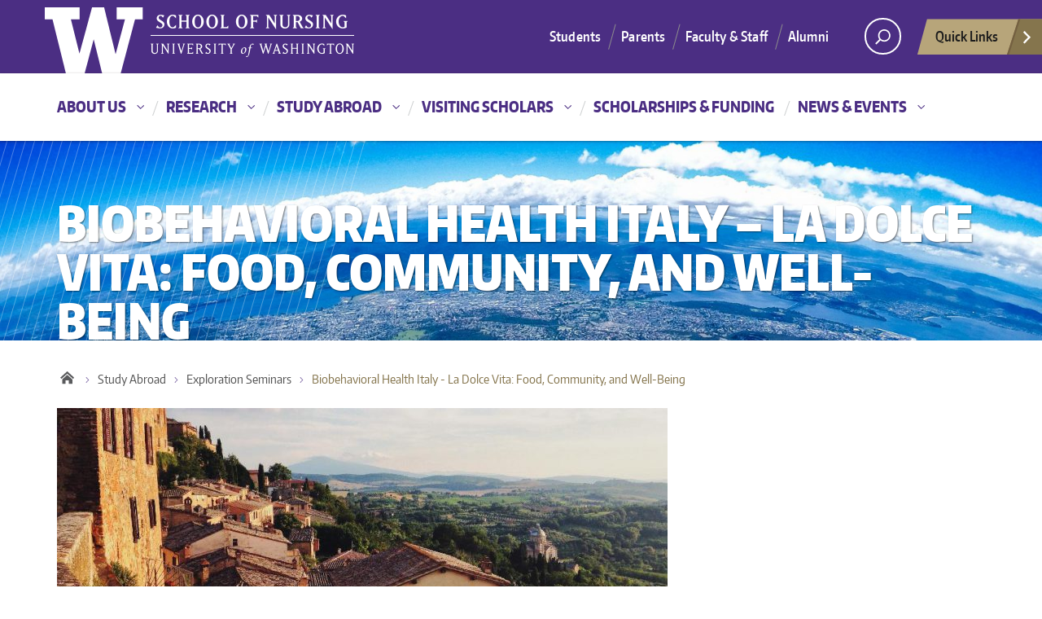

--- FILE ---
content_type: text/html; charset=UTF-8
request_url: https://cghn.nursing.uw.edu/study-abroad/exploration-seminars/biobehavioral-health-italy-la-dolce-vita-food-community-and-well-being/
body_size: 12125
content:

<!DOCTYPE html>
<html xmlns="http://www.w3.org/1999/xhtml" lang="en" xml:lang="en" class="no-js">
    <head>
        <title> Biobehavioral Health Italy &#8211; La Dolce Vita: Food, Community, and Well-Being  |  cghn.nursing.uw.edu </title>
        <meta charset="utf-8">
        <meta name="description" content="Just another WordPress site">
        <meta name="viewport" content="width=device-width, initial-scale=1">

        <!-- Place favicon.ico and apple-touch-icon.png in the root directory -->

        <meta name='robots' content='max-image-preview:large' />
<link rel='dns-prefetch' href='//cghn.nursing.uw.edu' />
<link rel='dns-prefetch' href='//fonts.googleapis.com' />
<link rel="alternate" type="application/rss+xml" title="cghn.nursing.uw.edu &raquo; Feed" href="https://cghn.nursing.uw.edu/feed/" />
<link rel="alternate" type="application/rss+xml" title="cghn.nursing.uw.edu &raquo; Comments Feed" href="https://cghn.nursing.uw.edu/comments/feed/" />
<link rel="alternate" title="oEmbed (JSON)" type="application/json+oembed" href="https://cghn.nursing.uw.edu/wp-json/oembed/1.0/embed?url=https%3A%2F%2Fcghn.nursing.uw.edu%2Fstudy-abroad%2Fexploration-seminars%2Fbiobehavioral-health-italy-la-dolce-vita-food-community-and-well-being%2F" />
<link rel="alternate" title="oEmbed (XML)" type="text/xml+oembed" href="https://cghn.nursing.uw.edu/wp-json/oembed/1.0/embed?url=https%3A%2F%2Fcghn.nursing.uw.edu%2Fstudy-abroad%2Fexploration-seminars%2Fbiobehavioral-health-italy-la-dolce-vita-food-community-and-well-being%2F&#038;format=xml" />
<meta property="og:image" content="https://cghn.nursing.uw.edu/wp-content/uploads/2019/03/cropped-adventure-climb-clouds-305810-1-1024x220.jpg" />
<meta name="twitter:card" content="summary" />
<meta name="twitter:site" content="@uw" />
<meta name="twitter:creator" content="@uw" />
<meta name="twitter:card" content="summary_large_image" />
<meta property="og:title" content="Biobehavioral Health Italy – La Dolce Vita: Food, Community, and Well-Being" />
<meta property="og:url" content="https://cghn.nursing.uw.edu/study-abroad/exploration-seminars/biobehavioral-health-italy-la-dolce-vita-food-community-and-well-being/" />
<meta property="og:site_name" content="cghn.nursing.uw.edu" />
<meta property="og:description" content="La Dolce Vita: Food, Community, and Well-being in Italy is a 4-week intensive program exploring the interconnectedness of health, food, community, and well-being in Italy. The students will observe..." />

      
<style id='wp-img-auto-sizes-contain-inline-css' type='text/css'>
img:is([sizes=auto i],[sizes^="auto," i]){contain-intrinsic-size:3000px 1500px}
/*# sourceURL=wp-img-auto-sizes-contain-inline-css */
</style>
<style id='wp-emoji-styles-inline-css' type='text/css'>

	img.wp-smiley, img.emoji {
		display: inline !important;
		border: none !important;
		box-shadow: none !important;
		height: 1em !important;
		width: 1em !important;
		margin: 0 0.07em !important;
		vertical-align: -0.1em !important;
		background: none !important;
		padding: 0 !important;
	}
/*# sourceURL=wp-emoji-styles-inline-css */
</style>
<style id='wp-block-library-inline-css' type='text/css'>
:root{--wp-block-synced-color:#7a00df;--wp-block-synced-color--rgb:122,0,223;--wp-bound-block-color:var(--wp-block-synced-color);--wp-editor-canvas-background:#ddd;--wp-admin-theme-color:#007cba;--wp-admin-theme-color--rgb:0,124,186;--wp-admin-theme-color-darker-10:#006ba1;--wp-admin-theme-color-darker-10--rgb:0,107,160.5;--wp-admin-theme-color-darker-20:#005a87;--wp-admin-theme-color-darker-20--rgb:0,90,135;--wp-admin-border-width-focus:2px}@media (min-resolution:192dpi){:root{--wp-admin-border-width-focus:1.5px}}.wp-element-button{cursor:pointer}:root .has-very-light-gray-background-color{background-color:#eee}:root .has-very-dark-gray-background-color{background-color:#313131}:root .has-very-light-gray-color{color:#eee}:root .has-very-dark-gray-color{color:#313131}:root .has-vivid-green-cyan-to-vivid-cyan-blue-gradient-background{background:linear-gradient(135deg,#00d084,#0693e3)}:root .has-purple-crush-gradient-background{background:linear-gradient(135deg,#34e2e4,#4721fb 50%,#ab1dfe)}:root .has-hazy-dawn-gradient-background{background:linear-gradient(135deg,#faaca8,#dad0ec)}:root .has-subdued-olive-gradient-background{background:linear-gradient(135deg,#fafae1,#67a671)}:root .has-atomic-cream-gradient-background{background:linear-gradient(135deg,#fdd79a,#004a59)}:root .has-nightshade-gradient-background{background:linear-gradient(135deg,#330968,#31cdcf)}:root .has-midnight-gradient-background{background:linear-gradient(135deg,#020381,#2874fc)}:root{--wp--preset--font-size--normal:16px;--wp--preset--font-size--huge:42px}.has-regular-font-size{font-size:1em}.has-larger-font-size{font-size:2.625em}.has-normal-font-size{font-size:var(--wp--preset--font-size--normal)}.has-huge-font-size{font-size:var(--wp--preset--font-size--huge)}.has-text-align-center{text-align:center}.has-text-align-left{text-align:left}.has-text-align-right{text-align:right}.has-fit-text{white-space:nowrap!important}#end-resizable-editor-section{display:none}.aligncenter{clear:both}.items-justified-left{justify-content:flex-start}.items-justified-center{justify-content:center}.items-justified-right{justify-content:flex-end}.items-justified-space-between{justify-content:space-between}.screen-reader-text{border:0;clip-path:inset(50%);height:1px;margin:-1px;overflow:hidden;padding:0;position:absolute;width:1px;word-wrap:normal!important}.screen-reader-text:focus{background-color:#ddd;clip-path:none;color:#444;display:block;font-size:1em;height:auto;left:5px;line-height:normal;padding:15px 23px 14px;text-decoration:none;top:5px;width:auto;z-index:100000}html :where(.has-border-color){border-style:solid}html :where([style*=border-top-color]){border-top-style:solid}html :where([style*=border-right-color]){border-right-style:solid}html :where([style*=border-bottom-color]){border-bottom-style:solid}html :where([style*=border-left-color]){border-left-style:solid}html :where([style*=border-width]){border-style:solid}html :where([style*=border-top-width]){border-top-style:solid}html :where([style*=border-right-width]){border-right-style:solid}html :where([style*=border-bottom-width]){border-bottom-style:solid}html :where([style*=border-left-width]){border-left-style:solid}html :where(img[class*=wp-image-]){height:auto;max-width:100%}:where(figure){margin:0 0 1em}html :where(.is-position-sticky){--wp-admin--admin-bar--position-offset:var(--wp-admin--admin-bar--height,0px)}@media screen and (max-width:600px){html :where(.is-position-sticky){--wp-admin--admin-bar--position-offset:0px}}

/*# sourceURL=wp-block-library-inline-css */
</style><style id='global-styles-inline-css' type='text/css'>
:root{--wp--preset--aspect-ratio--square: 1;--wp--preset--aspect-ratio--4-3: 4/3;--wp--preset--aspect-ratio--3-4: 3/4;--wp--preset--aspect-ratio--3-2: 3/2;--wp--preset--aspect-ratio--2-3: 2/3;--wp--preset--aspect-ratio--16-9: 16/9;--wp--preset--aspect-ratio--9-16: 9/16;--wp--preset--color--black: #000000;--wp--preset--color--cyan-bluish-gray: #abb8c3;--wp--preset--color--white: #ffffff;--wp--preset--color--pale-pink: #f78da7;--wp--preset--color--vivid-red: #cf2e2e;--wp--preset--color--luminous-vivid-orange: #ff6900;--wp--preset--color--luminous-vivid-amber: #fcb900;--wp--preset--color--light-green-cyan: #7bdcb5;--wp--preset--color--vivid-green-cyan: #00d084;--wp--preset--color--pale-cyan-blue: #8ed1fc;--wp--preset--color--vivid-cyan-blue: #0693e3;--wp--preset--color--vivid-purple: #9b51e0;--wp--preset--gradient--vivid-cyan-blue-to-vivid-purple: linear-gradient(135deg,rgb(6,147,227) 0%,rgb(155,81,224) 100%);--wp--preset--gradient--light-green-cyan-to-vivid-green-cyan: linear-gradient(135deg,rgb(122,220,180) 0%,rgb(0,208,130) 100%);--wp--preset--gradient--luminous-vivid-amber-to-luminous-vivid-orange: linear-gradient(135deg,rgb(252,185,0) 0%,rgb(255,105,0) 100%);--wp--preset--gradient--luminous-vivid-orange-to-vivid-red: linear-gradient(135deg,rgb(255,105,0) 0%,rgb(207,46,46) 100%);--wp--preset--gradient--very-light-gray-to-cyan-bluish-gray: linear-gradient(135deg,rgb(238,238,238) 0%,rgb(169,184,195) 100%);--wp--preset--gradient--cool-to-warm-spectrum: linear-gradient(135deg,rgb(74,234,220) 0%,rgb(151,120,209) 20%,rgb(207,42,186) 40%,rgb(238,44,130) 60%,rgb(251,105,98) 80%,rgb(254,248,76) 100%);--wp--preset--gradient--blush-light-purple: linear-gradient(135deg,rgb(255,206,236) 0%,rgb(152,150,240) 100%);--wp--preset--gradient--blush-bordeaux: linear-gradient(135deg,rgb(254,205,165) 0%,rgb(254,45,45) 50%,rgb(107,0,62) 100%);--wp--preset--gradient--luminous-dusk: linear-gradient(135deg,rgb(255,203,112) 0%,rgb(199,81,192) 50%,rgb(65,88,208) 100%);--wp--preset--gradient--pale-ocean: linear-gradient(135deg,rgb(255,245,203) 0%,rgb(182,227,212) 50%,rgb(51,167,181) 100%);--wp--preset--gradient--electric-grass: linear-gradient(135deg,rgb(202,248,128) 0%,rgb(113,206,126) 100%);--wp--preset--gradient--midnight: linear-gradient(135deg,rgb(2,3,129) 0%,rgb(40,116,252) 100%);--wp--preset--font-size--small: 13px;--wp--preset--font-size--medium: 20px;--wp--preset--font-size--large: 36px;--wp--preset--font-size--x-large: 42px;--wp--preset--spacing--20: 0.44rem;--wp--preset--spacing--30: 0.67rem;--wp--preset--spacing--40: 1rem;--wp--preset--spacing--50: 1.5rem;--wp--preset--spacing--60: 2.25rem;--wp--preset--spacing--70: 3.38rem;--wp--preset--spacing--80: 5.06rem;--wp--preset--shadow--natural: 6px 6px 9px rgba(0, 0, 0, 0.2);--wp--preset--shadow--deep: 12px 12px 50px rgba(0, 0, 0, 0.4);--wp--preset--shadow--sharp: 6px 6px 0px rgba(0, 0, 0, 0.2);--wp--preset--shadow--outlined: 6px 6px 0px -3px rgb(255, 255, 255), 6px 6px rgb(0, 0, 0);--wp--preset--shadow--crisp: 6px 6px 0px rgb(0, 0, 0);}:where(.is-layout-flex){gap: 0.5em;}:where(.is-layout-grid){gap: 0.5em;}body .is-layout-flex{display: flex;}.is-layout-flex{flex-wrap: wrap;align-items: center;}.is-layout-flex > :is(*, div){margin: 0;}body .is-layout-grid{display: grid;}.is-layout-grid > :is(*, div){margin: 0;}:where(.wp-block-columns.is-layout-flex){gap: 2em;}:where(.wp-block-columns.is-layout-grid){gap: 2em;}:where(.wp-block-post-template.is-layout-flex){gap: 1.25em;}:where(.wp-block-post-template.is-layout-grid){gap: 1.25em;}.has-black-color{color: var(--wp--preset--color--black) !important;}.has-cyan-bluish-gray-color{color: var(--wp--preset--color--cyan-bluish-gray) !important;}.has-white-color{color: var(--wp--preset--color--white) !important;}.has-pale-pink-color{color: var(--wp--preset--color--pale-pink) !important;}.has-vivid-red-color{color: var(--wp--preset--color--vivid-red) !important;}.has-luminous-vivid-orange-color{color: var(--wp--preset--color--luminous-vivid-orange) !important;}.has-luminous-vivid-amber-color{color: var(--wp--preset--color--luminous-vivid-amber) !important;}.has-light-green-cyan-color{color: var(--wp--preset--color--light-green-cyan) !important;}.has-vivid-green-cyan-color{color: var(--wp--preset--color--vivid-green-cyan) !important;}.has-pale-cyan-blue-color{color: var(--wp--preset--color--pale-cyan-blue) !important;}.has-vivid-cyan-blue-color{color: var(--wp--preset--color--vivid-cyan-blue) !important;}.has-vivid-purple-color{color: var(--wp--preset--color--vivid-purple) !important;}.has-black-background-color{background-color: var(--wp--preset--color--black) !important;}.has-cyan-bluish-gray-background-color{background-color: var(--wp--preset--color--cyan-bluish-gray) !important;}.has-white-background-color{background-color: var(--wp--preset--color--white) !important;}.has-pale-pink-background-color{background-color: var(--wp--preset--color--pale-pink) !important;}.has-vivid-red-background-color{background-color: var(--wp--preset--color--vivid-red) !important;}.has-luminous-vivid-orange-background-color{background-color: var(--wp--preset--color--luminous-vivid-orange) !important;}.has-luminous-vivid-amber-background-color{background-color: var(--wp--preset--color--luminous-vivid-amber) !important;}.has-light-green-cyan-background-color{background-color: var(--wp--preset--color--light-green-cyan) !important;}.has-vivid-green-cyan-background-color{background-color: var(--wp--preset--color--vivid-green-cyan) !important;}.has-pale-cyan-blue-background-color{background-color: var(--wp--preset--color--pale-cyan-blue) !important;}.has-vivid-cyan-blue-background-color{background-color: var(--wp--preset--color--vivid-cyan-blue) !important;}.has-vivid-purple-background-color{background-color: var(--wp--preset--color--vivid-purple) !important;}.has-black-border-color{border-color: var(--wp--preset--color--black) !important;}.has-cyan-bluish-gray-border-color{border-color: var(--wp--preset--color--cyan-bluish-gray) !important;}.has-white-border-color{border-color: var(--wp--preset--color--white) !important;}.has-pale-pink-border-color{border-color: var(--wp--preset--color--pale-pink) !important;}.has-vivid-red-border-color{border-color: var(--wp--preset--color--vivid-red) !important;}.has-luminous-vivid-orange-border-color{border-color: var(--wp--preset--color--luminous-vivid-orange) !important;}.has-luminous-vivid-amber-border-color{border-color: var(--wp--preset--color--luminous-vivid-amber) !important;}.has-light-green-cyan-border-color{border-color: var(--wp--preset--color--light-green-cyan) !important;}.has-vivid-green-cyan-border-color{border-color: var(--wp--preset--color--vivid-green-cyan) !important;}.has-pale-cyan-blue-border-color{border-color: var(--wp--preset--color--pale-cyan-blue) !important;}.has-vivid-cyan-blue-border-color{border-color: var(--wp--preset--color--vivid-cyan-blue) !important;}.has-vivid-purple-border-color{border-color: var(--wp--preset--color--vivid-purple) !important;}.has-vivid-cyan-blue-to-vivid-purple-gradient-background{background: var(--wp--preset--gradient--vivid-cyan-blue-to-vivid-purple) !important;}.has-light-green-cyan-to-vivid-green-cyan-gradient-background{background: var(--wp--preset--gradient--light-green-cyan-to-vivid-green-cyan) !important;}.has-luminous-vivid-amber-to-luminous-vivid-orange-gradient-background{background: var(--wp--preset--gradient--luminous-vivid-amber-to-luminous-vivid-orange) !important;}.has-luminous-vivid-orange-to-vivid-red-gradient-background{background: var(--wp--preset--gradient--luminous-vivid-orange-to-vivid-red) !important;}.has-very-light-gray-to-cyan-bluish-gray-gradient-background{background: var(--wp--preset--gradient--very-light-gray-to-cyan-bluish-gray) !important;}.has-cool-to-warm-spectrum-gradient-background{background: var(--wp--preset--gradient--cool-to-warm-spectrum) !important;}.has-blush-light-purple-gradient-background{background: var(--wp--preset--gradient--blush-light-purple) !important;}.has-blush-bordeaux-gradient-background{background: var(--wp--preset--gradient--blush-bordeaux) !important;}.has-luminous-dusk-gradient-background{background: var(--wp--preset--gradient--luminous-dusk) !important;}.has-pale-ocean-gradient-background{background: var(--wp--preset--gradient--pale-ocean) !important;}.has-electric-grass-gradient-background{background: var(--wp--preset--gradient--electric-grass) !important;}.has-midnight-gradient-background{background: var(--wp--preset--gradient--midnight) !important;}.has-small-font-size{font-size: var(--wp--preset--font-size--small) !important;}.has-medium-font-size{font-size: var(--wp--preset--font-size--medium) !important;}.has-large-font-size{font-size: var(--wp--preset--font-size--large) !important;}.has-x-large-font-size{font-size: var(--wp--preset--font-size--x-large) !important;}
/*# sourceURL=global-styles-inline-css */
</style>

<style id='classic-theme-styles-inline-css' type='text/css'>
/*! This file is auto-generated */
.wp-block-button__link{color:#fff;background-color:#32373c;border-radius:9999px;box-shadow:none;text-decoration:none;padding:calc(.667em + 2px) calc(1.333em + 2px);font-size:1.125em}.wp-block-file__button{background:#32373c;color:#fff;text-decoration:none}
/*# sourceURL=/wp-includes/css/classic-themes.min.css */
</style>
<link rel='stylesheet' id='uw-master-css' href='https://cghn.nursing.uw.edu/wp-content/themes/uw-2014-master/style.css?ver=3.0.0' type='text/css' media='all' />
<link rel='stylesheet' id='google-font-open-css' href='https://fonts.googleapis.com/css?family=Open+Sans%3A400italic%2C700italic%2C400%2C700&#038;ver=3.6' type='text/css' media='all' />
<link rel='stylesheet' id='uw-style-css' href='https://cghn.nursing.uw.edu/wp-content/themes/cghn-WP/style.css?ver=6.9' type='text/css' media='all' />
<script type="text/javascript" src="https://cghn.nursing.uw.edu/wp-includes/js/underscore.min.js?ver=1.13.7" id="underscore-js"></script>
<script type="text/javascript" src="https://cghn.nursing.uw.edu/wp-includes/js/jquery/jquery.min.js?ver=3.7.1" id="jquery-core-js"></script>
<script type="text/javascript" id="jquery-core-js-after">
/* <![CDATA[ */
$ = jQuery;
//# sourceURL=jquery-core-js-after
/* ]]> */
</script>
<script type="text/javascript" src="https://cghn.nursing.uw.edu/wp-includes/js/jquery/jquery-migrate.min.js?ver=3.4.1" id="jquery-migrate-js"></script>
<script type="text/javascript" src="https://cghn.nursing.uw.edu/wp-includes/js/backbone.min.js?ver=1.6.0" id="backbone-js"></script>
<script type="text/javascript" id="site-js-extra">
/* <![CDATA[ */
var style_dir = ["https://cghn.nursing.uw.edu"];
var jetpackCarouselStrings = {"widths":[370,700,1000,1200,1400,2000],"is_logged_in":"","lang":"en","ajaxurl":"https://cghn.nursing.uw.edu/wp-admin/admin-ajax.php","nonce":"cf4b884386","display_exif":"1","display_geo":"","background_color":"white","download_original":"View full size \u003Cspan class=\"photo-size\"\u003E{0}\u003Cspan class=\"photo-size-times\"\u003E\u00d7\u003C/span\u003E{1}\u003C/span\u003E","camera":"Camera","aperture":"Aperture","shutter_speed":"Shutter Speed","focal_length":"Focal Length","require_name_email":"0","login_url":"https://cghn.nursing.uw.edu/wp-login.php?redirect_to=https%3A%2F%2Fcghn.nursing.uw.edu%2Fstudy-abroad%2Fexploration-seminars%2Fbiobehavioral-health-italy-la-dolce-vita-food-community-and-well-being%2F"};
//# sourceURL=site-js-extra
/* ]]> */
</script>
<script type="text/javascript" src="https://cghn.nursing.uw.edu/wp-content/themes/uw-2014-master/js/site.js?ver=3.0.0" id="site-js"></script>
<link rel="https://api.w.org/" href="https://cghn.nursing.uw.edu/wp-json/" /><link rel="alternate" title="JSON" type="application/json" href="https://cghn.nursing.uw.edu/wp-json/wp/v2/pages/1299" /><link rel="EditURI" type="application/rsd+xml" title="RSD" href="https://cghn.nursing.uw.edu/xmlrpc.php?rsd" />
<meta name="generator" content="WordPress 6.9" />
<link rel="canonical" href="https://cghn.nursing.uw.edu/study-abroad/exploration-seminars/biobehavioral-health-italy-la-dolce-vita-food-community-and-well-being/" />
<link rel='shortlink' href='https://cghn.nursing.uw.edu/?p=1299' />

        <!--[if lt IE 9]>
            <script src="https://cghn.nursing.uw.edu/wp-content/themes/uw-2014-master/assets/ie/js/html5shiv.js" type="text/javascript"></script>
            <script src="https://cghn.nursing.uw.edu/wp-content/themes/uw-2014-master/assets/ie/js/respond.js" type="text/javascript"></script>
            <link rel='stylesheet' href='https://cghn.nursing.uw.edu/wp-content/themes/uw-2014-master/assets/ie/css/ie.css' type='text/css' media='all' />
        <![endif]-->

        
    </head>
    <!--[if lt IE 9]> <body class="wp-singular page-template page-template-templates page-template-template-small-hero page-template-small-hero page page-id-1299 page-child parent-pageid-629 wp-theme-uw-2014-master wp-child-theme-cghn-WP lt-ie9"> <![endif]-->
    <!--[if gt IE 8]><!-->
    <body class="wp-singular page-template page-template-templates page-template-template-small-hero page-template-small-hero page page-id-1299 page-child parent-pageid-629 wp-theme-uw-2014-master wp-child-theme-cghn-WP" >
    <!--<![endif]-->

    <div id="uwsearcharea" aria-hidden="true" class="uw-search-bar-container"></div>

    <a id="main-content" href="#main_content" class="screen-reader-shortcut">Skip to main content</a>

    <div id="uw-container">
        
	<nav id="quicklinks" aria-label="quick links" aria-hidden="true">
    <ul id="big-links"> 
        <li><span class="icon-myuw"></span><a href="http://my.uw.edu" tabindex="-1">MyUW</a></li> 
        <li><span class="icon-calendar"></span><a href="http://uw.edu/calendar" tabindex="-1">Calendar</a></li> 
        <li><span class="icon-directories"></span><a href="http://uw.edu/directory/" tabindex="-1">Directories</a></li> 
        <li><span class="icon-libraries"></span><a href="http://www.lib.washington.edu/" tabindex="-1">Libraries</a></li> 
        <li><span class="icon-medicine"></span><a href="http://www.uwmedicine.org" tabindex="-1">UW Medicine</a></li> 
        <li><span class="icon-maps"></span><a href="http://uw.edu/maps" tabindex="-1">Maps</a></li> 
        <li><span class="icon-uwtoday"></span><a href="http://uw.edu/news" tabindex="-1">UW Today</a></li>
    </ul>
        
    <h3>Helpful Links</h3>
    <ul id="little-links">
        <li><span class="false"></span><a href="http://itconnect.uw.edu" tabindex="-1">Computing/IT</a></li> 
        <li><span class="false"></span><a href="http://isc.uw.edu/" tabindex="-1">Employee Self Service</a></li> 
        <li><span class="false"></span><a href="http://hfs.uw.edu/Husky-Card-Services/" tabindex="-1">Husky Card</a></li> 
        <li><span class="false"></span><a href="http://www.uwb.edu/" tabindex="-1">UW Bothell</a></li> 
        <li><span class="false"></span><a href="http://www.tacoma.uw.edu/" tabindex="-1">UW Tacoma</a></li> 
        <li><span class="false"></span><a href="https://www.facebook.com/UofWA" tabindex="-1">UW Facebook</a></li> 
        <li><span class="false"></span><a href="https://twitter.com/UW" tabindex="-1">UW Twitter</a></li>
    </ul>
</nav>

    <div id="uw-container-inner">


    <header class="uw-thinstrip" role="banner">

  <div class="container">
    <a href="http://uw.edu" title="University of Washington Home">
      <div class="uw-patch">University of Washington</div>
      <div class="uw-wordmark">University of Washington</div>
    </a>
  </div>
  <div class='align-right'>
      <nav class="uw-thin-strip-nav" aria-label='audience menu'>
          <ul class="uw-thin-links">
            <li><a href="http://uw.edu/studentlife" title="Students">Students</a></li>
            <li><a href="http://uw.edu/parents" title="Parents">Parents</a></li>
            <li><a href="http://uw.edu/facultystaff" title="Faculty & Staff">Faculty & Staff</a></li>
            <li><a href="http://uw.edu/alumni" title="Alumni">Alumni</a></li>
          </ul>
      </nav>
      <nav id='search-quicklinks' aria-label='search and quick links'>
      <button class='uw-search' aria-owns='uwsearcharea' aria-controls='uwsearcharea' aria-expanded='false' aria-label='Search UW' aria-haspopup='true'>
<!--[if gt IE 8]><!-->
          <svg version="1.1" xmlns="http://www.w3.org/2000/svg" xmlns:xlink="http://www.w3.org/1999/xlink" x="0px" y="0px"
               width="19px" height="51px" viewBox="0 0 18.776 51.062" enable-background="new 0 0 18.776 51.062" xml:space="preserve" focusable="false">
          <g>
              <path fill="#FFFFFF" d="M3.537,7.591C3.537,3.405,6.94,0,11.128,0c4.188,0,7.595,3.406,7.595,7.591
                c0,4.187-3.406,7.593-7.595,7.593C6.94,15.185,3.537,11.778,3.537,7.591z M5.245,7.591c0,3.246,2.643,5.885,5.884,5.885
                c3.244,0,5.89-2.64,5.89-5.885c0-3.245-2.646-5.882-5.89-5.882C7.883,1.71,5.245,4.348,5.245,7.591z"/>

              <rect x="2.418" y="11.445" transform="matrix(0.7066 0.7076 -0.7076 0.7066 11.7842 2.0922)" fill="#FFFFFF" width="1.902" height="7.622"/>
          </g>
          <path fill="#FFFFFF" d="M3.501,47.864c0.19,0.194,0.443,0.29,0.694,0.29c0.251,0,0.502-0.096,0.695-0.29l5.691-5.691l5.692,5.691
              c0.192,0.194,0.443,0.29,0.695,0.29c0.25,0,0.503-0.096,0.694-0.29c0.385-0.382,0.385-1.003,0-1.388l-5.692-5.691l5.692-5.692
              c0.385-0.385,0.385-1.005,0-1.388c-0.383-0.385-1.004-0.385-1.389,0l-5.692,5.691L4.89,33.705c-0.385-0.385-1.006-0.385-1.389,0
              c-0.385,0.383-0.385,1.003,0,1.388l5.692,5.692l-5.692,5.691C3.116,46.861,3.116,47.482,3.501,47.864z"/>
          </svg>
<!--<![endif]-->
      </button>
      <button class='uw-quicklinks' aria-haspopup='true' aria-expanded="false" aria-label="quick links">Quick Links<svg version="1.1" xmlns="http://www.w3.org/2000/svg" x="0px" y="0px" width="15.63px" height="69.13px" viewBox="0 0 15.63 69.13" enable-background="new 0 0 15.63 69.13" xml:space="preserve" focusable="false"><polygon fill="#FFFFFF" points="12.8,7.776 12.803,7.773 5.424,0 3.766,1.573 9.65,7.776 3.766,13.98 5.424,15.553 12.803,7.78"/><polygon fill="#FFFFFF" points="9.037,61.351 9.036,61.351 14.918,55.15 13.26,53.577 7.459,59.689 1.658,53.577 0,55.15 5.882,61.351 5.882,61.351 5.884,61.353 0,67.557 1.658,69.13 7.459,63.019 13.26,69.13 14.918,67.557 9.034,61.353"/></svg></button>
      </nav>
  </div>

</header>

    <nav id="dawgdrops" aria-label="Main menu"><div class="dawgdrops-inner container"><ul id="menu-dropdowns" class="dawgdrops-nav"><li class="dawgdrops-item"><a href="/" class="dropdown-toggle" title="About Us"  id="home">About Us</a>
<button data-toggle="dropdown" aria-controls="menu-home" aria-labelledby="home"><i class="icon-chevron-down"></i></button>
<ul role="group" id="menu-home" aria-labelledby='home' class="dawgdrops-menu">
	<li><a href="https://cghn.nursing.uw.edu/center-for-global-health-nursing/contact-us/" tabindex="-1"  title="Contact Us"  id="122">Contact Us</a></li>
</ul>
</li>
<li class="dawgdrops-item"><a href="https://cghn.nursing.uw.edu/research/" class="dropdown-toggle" title="Research"  id="255">Research</a>
<button data-toggle="dropdown" aria-controls="menu-255" aria-labelledby="255"><i class="icon-chevron-down"></i></button>
<ul role="group" id="menu-255" aria-labelledby='255' class="dawgdrops-menu">
	<li><a href="https://cghn.nursing.uw.edu/center-for-global-health-nursing/global-2-local/" tabindex="-1"  title="Global 2 Local"  id="910">Global 2 Local</a></li>
	<li><a href="https://cghn.nursing.uw.edu/research/hiv-research/" tabindex="-1"  title="HIV Research"  id="908">HIV Research</a></li>
	<li><a href="https://cghn.nursing.uw.edu/center-for-global-health-nursing/innovative-methods/" tabindex="-1"  title="Innovative Methods"  id="909">Innovative Methods</a></li>
</ul>
</li>
<li class="dawgdrops-item"><a href="https://cghn.nursing.uw.edu/study-abroad/" class="dropdown-toggle" title="Study Abroad"  id="119">Study Abroad</a>
<button data-toggle="dropdown" aria-controls="menu-119" aria-labelledby="119"><i class="icon-chevron-down"></i></button>
<ul role="group" id="menu-119" aria-labelledby='119' class="dawgdrops-menu">
	<li><a href="https://cghn.nursing.uw.edu/study-abroad/undergraduate-opportunities/2025keioexchange/" tabindex="-1"  title="2026 Keio University Short-Term Exchange"  id="1467">2026 Keio University Short-Term Exchange</a></li>
	<li><a href="https://cghn.nursing.uw.edu/study-abroad/exploration-seminars/biobehavioral-health-italy-la-dolce-vita-food-community-and-well-being/" tabindex="-1"  title="Biobehavioral Health Italy &#8211; La Dolce Vita: Food, Community, and Well-Being"  id="1304">Biobehavioral Health Italy &#8211; La Dolce Vita: Food, Community, and Well-Being</a></li>
</ul>
</li>
<li class="dawgdrops-item"><a href="https://cghn.nursing.uw.edu/visiting-scholars/" class="dropdown-toggle" title="Visiting Scholars"  id="120">Visiting Scholars</a>
<button data-toggle="dropdown" aria-controls="menu-120" aria-labelledby="120"><i class="icon-chevron-down"></i></button>
<ul role="group" id="menu-120" aria-labelledby='120' class="dawgdrops-menu">
	<li><a href="https://cghn.nursing.uw.edu/visiting-scholars/visiting-scholars/" tabindex="-1"  title="Visiting Scholars"  id="196">Visiting Scholars</a></li>
	<li><a href="https://cghn.nursing.uw.edu/visiting-scholars/visiting-graduate-students/" tabindex="-1"  title="Visiting Graduate Students"  id="195">Visiting Graduate Students</a></li>
</ul>
</li>
<li class="dawgdrops-item"><a href="https://cghn.nursing.uw.edu/scholarships-funding/" title="Scholarships &#038; Funding"  id="121">Scholarships &#038; Funding</a></li>
<li class="dawgdrops-item"><a href="https://cghn.nursing.uw.edu/news-events/" class="dropdown-toggle" title="News &#038; Events"  id="107">News &#038; Events</a>
<button data-toggle="dropdown" aria-controls="menu-107" aria-labelledby="107"><i class="icon-chevron-down"></i></button>
<ul role="group" id="menu-107" aria-labelledby='107' class="dawgdrops-menu">
	<li><a href="https://cghn.nursing.uw.edu/calendar/" tabindex="-1"  title="Calendar"  id="274">Calendar</a></li>
</ul>
</li>
</ul></div></nav>

<div class="uw-hero-image hero-height2 " style="background-image: url(https://cghn.nursing.uw.edu/wp-content/uploads/2019/03/cropped-adventure-climb-clouds-305810-1.jpg);">
    
      <div class="container">
        <div id="hashtag" class="mask"><span><span></span></span></div>
        
        <h1 class="uw-site-title2">Biobehavioral Health Italy &#8211; La Dolce Vita: Food, Community, and Well-Being</h1>
        <span class="udub-slant"><span></span></span>
              </div>
</div>

<div class="container uw-body">
  <div class="row">
    <div class="hero-content col-md-12 uw-content" role='main'>

      <a href="https://cghn.nursing.uw.edu/" title="cghn.nursing.uw.edu"><div class="uw-site-title">cghn.nursing.uw.edu</div></a>      <nav id="mobile-relative" class="frontpage" aria-label="mobile menu"><button class="uw-mobile-menu-toggle">Menu</button><ul class="uw-mobile-menu first-level"><div class="menu-dropdowns-container"><ul id="menu-dropdowns-1" class=""><li id="menu-item-86" class="menu-item menu-item-type-custom menu-item-object-custom menu-item-has-children menu-item-86"><a href="/">About Us</a>
<ul class="sub-menu">
	<li id="menu-item-122" class="menu-item menu-item-type-post_type menu-item-object-page menu-item-122"><a href="https://cghn.nursing.uw.edu/center-for-global-health-nursing/contact-us/">Contact Us</a></li>
</ul>
</li>
<li id="menu-item-255" class="menu-item menu-item-type-post_type menu-item-object-page menu-item-has-children menu-item-255"><a href="https://cghn.nursing.uw.edu/research/">Research</a>
<ul class="sub-menu">
	<li id="menu-item-910" class="menu-item menu-item-type-post_type menu-item-object-page menu-item-910"><a href="https://cghn.nursing.uw.edu/center-for-global-health-nursing/global-2-local/">Global 2 Local</a></li>
	<li id="menu-item-908" class="menu-item menu-item-type-post_type menu-item-object-page menu-item-908"><a href="https://cghn.nursing.uw.edu/research/hiv-research/">HIV Research</a></li>
	<li id="menu-item-909" class="menu-item menu-item-type-post_type menu-item-object-page menu-item-909"><a href="https://cghn.nursing.uw.edu/center-for-global-health-nursing/innovative-methods/">Innovative Methods</a></li>
</ul>
</li>
<li id="menu-item-119" class="menu-item menu-item-type-post_type menu-item-object-page current-page-ancestor current-menu-ancestor current-menu-parent current_page_parent current_page_ancestor menu-item-has-children menu-item-119"><a href="https://cghn.nursing.uw.edu/study-abroad/">Study Abroad</a>
<ul class="sub-menu">
	<li id="menu-item-1467" class="menu-item menu-item-type-post_type menu-item-object-page menu-item-1467"><a href="https://cghn.nursing.uw.edu/study-abroad/undergraduate-opportunities/2025keioexchange/">2026 Keio University Short-Term Exchange</a></li>
	<li id="menu-item-1304" class="menu-item menu-item-type-post_type menu-item-object-page current-menu-item page_item page-item-1299 current_page_item menu-item-1304"><a href="https://cghn.nursing.uw.edu/study-abroad/exploration-seminars/biobehavioral-health-italy-la-dolce-vita-food-community-and-well-being/" aria-current="page">Biobehavioral Health Italy &#8211; La Dolce Vita: Food, Community, and Well-Being</a></li>
</ul>
</li>
<li id="menu-item-120" class="menu-item menu-item-type-post_type menu-item-object-page menu-item-has-children menu-item-120"><a href="https://cghn.nursing.uw.edu/visiting-scholars/">Visiting Scholars</a>
<ul class="sub-menu">
	<li id="menu-item-196" class="menu-item menu-item-type-post_type menu-item-object-page menu-item-196"><a href="https://cghn.nursing.uw.edu/visiting-scholars/visiting-scholars/">Visiting Scholars</a></li>
	<li id="menu-item-195" class="menu-item menu-item-type-post_type menu-item-object-page menu-item-195"><a href="https://cghn.nursing.uw.edu/visiting-scholars/visiting-graduate-students/">Visiting Graduate Students</a></li>
</ul>
</li>
<li id="menu-item-121" class="menu-item menu-item-type-post_type menu-item-object-page menu-item-121"><a href="https://cghn.nursing.uw.edu/scholarships-funding/">Scholarships &#038; Funding</a></li>
<li id="menu-item-107" class="menu-item menu-item-type-post_type menu-item-object-page menu-item-has-children menu-item-107"><a href="https://cghn.nursing.uw.edu/news-events/">News &#038; Events</a>
<ul class="sub-menu">
	<li id="menu-item-274" class="menu-item menu-item-type-post_type menu-item-object-page menu-item-274"><a href="https://cghn.nursing.uw.edu/calendar/">Calendar</a></li>
</ul>
</li>
</ul></div></ul></nav>      <nav class='uw-breadcrumbs' role='navigation' aria-label='breadcrumbs'><ul><li><a href="/" title="University of Washington School of Nursing Centennial">Home</a></li><li><a href="https://cghn.nursing.uw.edu/study-abroad/" title="Study Abroad">Study Abroad</a></li><li><a href="https://cghn.nursing.uw.edu/study-abroad/exploration-seminars/" title="Exploration Seminars">Exploration Seminars</a></li><li  class="current" ><span>Biobehavioral Health Italy - La Dolce Vita: Food, Community, and Well-Being</span></li></ul></nav>
      <div id='main_content' class="uw-body-copy" tabindex="-1">






        
	<div id="mobile-sidebar">
		<button id="mobile-sidebar-menu" class="visible-xs" aria-hidden="true" tabindex="1">
	    	<div aria-hidden="true" id="ham">
		    	<span></span>
				<span></span>
				<span></span>
				<span></span>
			</div>
	   		<div id="mobile-sidebar-title" class="page_item">
				Exploration Seminars	  		</div>
		</button>
		<div id="mobile-sidebar-links" aria-hidden="true" class="visible-xs">  <nav id="desktop-relative" aria-label="mobile menu that is not visible in the desktop version"><ul class="uw-sidebar-menu first-level"><li class="pagenav"><a href="https://cghn.nursing.uw.edu" title="Home" class="homelink">Home</a><ul><li class="page_item page-item-629 page_item_has_children current_page_ancestor current_page_parent child-page-existance-tester"><a href="https://cghn.nursing.uw.edu/study-abroad/exploration-seminars/">Exploration Seminars</a>
<ul class='children'>
	<li class="page_item page-item-1299 current_page_item"><span>Biobehavioral Health Italy &#8211; La Dolce Vita: Food, Community, and Well-Being</span></li>
</ul>
</li>
</ul></li></ul></nav></div>
	</div>

<p><img fetchpriority="high" decoding="async" class="aligncenter wp-image-645 size-full-content" src="https://dev-cghn-nursing.pantheonsite.io/wp-content/uploads/2020/01/Italy-landscape-750x298.jpg" alt="" width="750" height="298" srcset="https://cghn.nursing.uw.edu/wp-content/uploads/2020/01/Italy-landscape-750x298.jpg 750w, https://cghn.nursing.uw.edu/wp-content/uploads/2020/01/Italy-landscape-300x119.jpg 300w, https://cghn.nursing.uw.edu/wp-content/uploads/2020/01/Italy-landscape-768x305.jpg 768w, https://cghn.nursing.uw.edu/wp-content/uploads/2020/01/Italy-landscape-375x149.jpg 375w, https://cghn.nursing.uw.edu/wp-content/uploads/2020/01/Italy-landscape.jpg 1000w" sizes="(max-width: 750px) 100vw, 750px" /></p>
<p>&nbsp;</p>
<p>La Dolce Vita: Food, Community, and Well-being in Italy is a 4-week intensive program exploring the interconnectedness of health, food, community, and well-being in Italy. The students will observe and discuss differences between Italy and the U.S. through exposure to a variety of perspectives to understand how factors, such as culture, lifestyle, dietary intake, social connectedness, and mindfulness interact to influence health and environmental outcomes. The program begins in Bologna, considered Italy&#8217;s &#8220;City of Gastronomy&#8221;, where students will understand the history of culinary traditions in Italy including the ancient diet through the centuries. This will be followed by farm stays at a farm in the Tuscan hills and then at an organic working farm on the Tuscan coast where we&#8217;ll focus on gaining an understanding of the locality of Italian food and the interconnectedness of human health and planetary health. Then, the program will travel to two Italian islands, Sardinia and Sicily, to learn about the Blue Zone of Sardinia and conceptualize this as a heuristic for understanding longevity. In the Islands we will explore the differences between the Italian islands and the mainland, and make comparisons to Pacific Northwest islands. Along the way, we will connect with locals to learn about Italian food culture and social cultures that will allow students to evaluate how differences in lifestyle, food culture, social cultures, and dietary choices influence human health. Throughout, we will discuss how to evaluate our observations along with evidence in the literature to make responsible personal choices influencing health</p>
<p>Learn more <a href="https://studyabroad.washington.edu/index.cfm?FuseAction=Programs.ViewProgramAngular&amp;id=11904">here.</a></p>

      </div>

    </div>

    <div id="sidebar"></div>

  </div>

</div>

    <div role="contentinfo" class="uw-footer">

        <a href="http://www.washington.edu" class="footer-wordmark">University of Washington</a>

        <a href="http://www.washington.edu/boundless/"><h3 class="be-boundless">Be boundless</h3></a>

        <h4>Connect with us:</h4>

        <nav role="navigation" aria-label="social networking">
            <ul class="footer-social">
                <li><a class="facebook" href="http://www.facebook.com/uwson">Facebook</a></li>
                <li><a class="twitter" href="http://twitter.com/uwson">Twitter</a></li>
                <li><a class="instagram" href="http://instagram.com/uwson">Instagram</a></li>
				<li><a class="linkedin" href="https://www.linkedin.com/school/uwson">LinkedIn</a></li>
                <!--<li><a class="tumblr" href="http://uofwa.tumblr.com/">Tumblr</a></li>-->
                <!--<li><a class="youtube" href="http://www.youtube.com/user/UofWaNursing">YouTube</a></li>-->
                <!--<li><a class="pinterest" href="http://www.pinterest.com/uofwa/">Pinterest</a></li>-->
                <!--<li><a class="vine" href="https://vine.co/uofwa">Vine</a></li>-->
                <!--<li><a class="google" href="https://plus.google.com/104758642905831171806/posts">Google+</a></li>-->
            </ul>
        </nav>

        <nav role="navigation" aria-label="footer links">
            <ul class="footer-links">
                <li><a href="http://www.uw.edu/accessibility">Accessibility</a></li>
                <li><a href="http://uw.edu/home/siteinfo/form">Contact Us</a></li>
                <li><a href="http://www.washington.edu/jobs">Jobs</a></li>
                <li><a href="http://www.washington.edu/safety">Campus Safety</a></li>
                <li><a href="http://myuw.washington.edu/">My UW</a></li>
                <li><a href="http://www.washington.edu/rules/wac/">Rules Docket</a></li>
                <li><a href="http://www.washington.edu/online/privacy/">Privacy</a></li>
                <li><a href="http://www.washington.edu/online/terms/">Terms</a></li>
            </ul>
        </nav>

        <p>&copy; 2026 University of Washington  |  Seattle, WA</p>
        
    </div>

    </div><!-- #uw-container-inner -->
    </div><!-- #uw-container -->

<script type="speculationrules">
{"prefetch":[{"source":"document","where":{"and":[{"href_matches":"/*"},{"not":{"href_matches":["/wp-*.php","/wp-admin/*","/wp-content/uploads/*","/wp-content/*","/wp-content/plugins/*","/wp-content/themes/cghn-WP/*","/wp-content/themes/uw-2014-master/*","/*\\?(.+)"]}},{"not":{"selector_matches":"a[rel~=\"nofollow\"]"}},{"not":{"selector_matches":".no-prefetch, .no-prefetch a"}}]},"eagerness":"conservative"}]}
</script>
<script id="wp-emoji-settings" type="application/json">
{"baseUrl":"https://s.w.org/images/core/emoji/17.0.2/72x72/","ext":".png","svgUrl":"https://s.w.org/images/core/emoji/17.0.2/svg/","svgExt":".svg","source":{"concatemoji":"https://cghn.nursing.uw.edu/wp-includes/js/wp-emoji-release.min.js?ver=6.9"}}
</script>
<script type="module">
/* <![CDATA[ */
/*! This file is auto-generated */
const a=JSON.parse(document.getElementById("wp-emoji-settings").textContent),o=(window._wpemojiSettings=a,"wpEmojiSettingsSupports"),s=["flag","emoji"];function i(e){try{var t={supportTests:e,timestamp:(new Date).valueOf()};sessionStorage.setItem(o,JSON.stringify(t))}catch(e){}}function c(e,t,n){e.clearRect(0,0,e.canvas.width,e.canvas.height),e.fillText(t,0,0);t=new Uint32Array(e.getImageData(0,0,e.canvas.width,e.canvas.height).data);e.clearRect(0,0,e.canvas.width,e.canvas.height),e.fillText(n,0,0);const a=new Uint32Array(e.getImageData(0,0,e.canvas.width,e.canvas.height).data);return t.every((e,t)=>e===a[t])}function p(e,t){e.clearRect(0,0,e.canvas.width,e.canvas.height),e.fillText(t,0,0);var n=e.getImageData(16,16,1,1);for(let e=0;e<n.data.length;e++)if(0!==n.data[e])return!1;return!0}function u(e,t,n,a){switch(t){case"flag":return n(e,"\ud83c\udff3\ufe0f\u200d\u26a7\ufe0f","\ud83c\udff3\ufe0f\u200b\u26a7\ufe0f")?!1:!n(e,"\ud83c\udde8\ud83c\uddf6","\ud83c\udde8\u200b\ud83c\uddf6")&&!n(e,"\ud83c\udff4\udb40\udc67\udb40\udc62\udb40\udc65\udb40\udc6e\udb40\udc67\udb40\udc7f","\ud83c\udff4\u200b\udb40\udc67\u200b\udb40\udc62\u200b\udb40\udc65\u200b\udb40\udc6e\u200b\udb40\udc67\u200b\udb40\udc7f");case"emoji":return!a(e,"\ud83e\u1fac8")}return!1}function f(e,t,n,a){let r;const o=(r="undefined"!=typeof WorkerGlobalScope&&self instanceof WorkerGlobalScope?new OffscreenCanvas(300,150):document.createElement("canvas")).getContext("2d",{willReadFrequently:!0}),s=(o.textBaseline="top",o.font="600 32px Arial",{});return e.forEach(e=>{s[e]=t(o,e,n,a)}),s}function r(e){var t=document.createElement("script");t.src=e,t.defer=!0,document.head.appendChild(t)}a.supports={everything:!0,everythingExceptFlag:!0},new Promise(t=>{let n=function(){try{var e=JSON.parse(sessionStorage.getItem(o));if("object"==typeof e&&"number"==typeof e.timestamp&&(new Date).valueOf()<e.timestamp+604800&&"object"==typeof e.supportTests)return e.supportTests}catch(e){}return null}();if(!n){if("undefined"!=typeof Worker&&"undefined"!=typeof OffscreenCanvas&&"undefined"!=typeof URL&&URL.createObjectURL&&"undefined"!=typeof Blob)try{var e="postMessage("+f.toString()+"("+[JSON.stringify(s),u.toString(),c.toString(),p.toString()].join(",")+"));",a=new Blob([e],{type:"text/javascript"});const r=new Worker(URL.createObjectURL(a),{name:"wpTestEmojiSupports"});return void(r.onmessage=e=>{i(n=e.data),r.terminate(),t(n)})}catch(e){}i(n=f(s,u,c,p))}t(n)}).then(e=>{for(const n in e)a.supports[n]=e[n],a.supports.everything=a.supports.everything&&a.supports[n],"flag"!==n&&(a.supports.everythingExceptFlag=a.supports.everythingExceptFlag&&a.supports[n]);var t;a.supports.everythingExceptFlag=a.supports.everythingExceptFlag&&!a.supports.flag,a.supports.everything||((t=a.source||{}).concatemoji?r(t.concatemoji):t.wpemoji&&t.twemoji&&(r(t.twemoji),r(t.wpemoji)))});
//# sourceURL=https://cghn.nursing.uw.edu/wp-includes/js/wp-emoji-loader.min.js
/* ]]> */
</script>

</body>

</html>



--- FILE ---
content_type: text/css
request_url: https://cghn.nursing.uw.edu/wp-content/themes/cghn-WP/style.css?ver=6.9
body_size: 290
content:
/*
Theme Name: CGHN
Author: Nevine Isaak
Template: uw-2014-master
*/
.uw-thinstrip .uw-wordmark {
	display: block;
    position: absolute;
    top: -7px;
    left: 130px;
	width: 630px;
    height: 100px;
	background: url(assets/images/logowhite.png) no-repeat;
}
.home .uw-breadcrumbs {
  display: none;
}
.wcp-content-wrap{
	background-color: #f5f2e9;
}
.box-outer .box.three .tile {
    padding: 0 40px 20px;
    padding-top: 0px;
    padding-right: 0px;
    /*padding-bottom: 20px;*/
    padding-left: 0px;
	margin-left: 50px;
	margin-right: 50px;
}
.box-outer .box.four .tile {
    padding: 0 40px 20px;
    padding-top: 0px;
    padding-right: 0px;
    padding-bottom: 20px;
    padding-left: 0px;
	margin-left: 0px;
	margin-right: 0px;
}
.box-outer .box {
    margin-bottom: 0px;
}
.eachBox{
	padding-left: 50px;
	padding-right: 50px;
}
.eachCircle{
	margin-left: 80px;
	margin-right: 80px;
}
.adjustMargin h5{
	margin-top: 0px !important;
	text-align: center;
	margin-bottom: 0px !important;
	color: #4b2e83;
}
.adjustMargin h6{
	margin-top: 12px !important;
	margin-bottom: 12px !important;
	text-align: center;
	margin-bottom: 0px !important;
	color: #4b2e83;
	font-weight: bold;
	font-size: 14px !important;
	padding-left: 4px;
	padding-right: 4px;
}
.box-outer .box .tile img {
	margin-bottom: 0px;
}
.box-outer .box.four .tile {
    padding-bottom: 10px;
}
.counter{
	border-bottom: 2px solid #ccc;
}
#wpsm_counter_b_row_82 .wpsm_counterbox .wpsm_count-title {
	letter-spacing: 1px !important;}
@media only screen and (max-width: 1200px){
	.uw-thinstrip .uw-wordmark {
		left: 120px;
	}	
}
@media only screen and (max-width: 768px){
	.uw-thinstrip .uw-wordmark {
		left: 80px;
		top: 5px;
		background: url(assets/images/logowhite-hr-sm.png) no-repeat;
	}}


--- FILE ---
content_type: text/javascript
request_url: https://cghn.nursing.uw.edu/wp-content/themes/uw-2014-master/js/site.js?ver=3.0.0
body_size: 53303
content:
!function($){var kc;jQuery.easing.jswing=jQuery.easing.swing,jQuery.extend(jQuery.easing,{def:"easeOutQuad",swing:function(e,t,s,i,n){return jQuery.easing[jQuery.easing.def](e,t,s,i,n)},easeInQuad:function(e,t,s,i,n){return i*(t/=n)*t+s},easeOutQuad:function(e,t,s,i,n){return-i*(t/=n)*(t-2)+s},easeInOutQuad:function(e,t,s,i,n){return(t/=n/2)<1?i/2*t*t+s:-i/2*(--t*(t-2)-1)+s},easeInCubic:function(e,t,s,i,n){return i*(t/=n)*t*t+s},easeOutCubic:function(e,t,s,i,n){return i*((t=t/n-1)*t*t+1)+s},easeInOutCubic:function(e,t,s,i,n){return(t/=n/2)<1?i/2*t*t*t+s:i/2*((t-=2)*t*t+2)+s},easeInQuart:function(e,t,s,i,n){return i*(t/=n)*t*t*t+s},easeOutQuart:function(e,t,s,i,n){return-i*((t=t/n-1)*t*t*t-1)+s},easeInOutQuart:function(e,t,s,i,n){return(t/=n/2)<1?i/2*t*t*t*t+s:-i/2*((t-=2)*t*t*t-2)+s},easeInQuint:function(e,t,s,i,n){return i*(t/=n)*t*t*t*t+s},easeOutQuint:function(e,t,s,i,n){return i*((t=t/n-1)*t*t*t*t+1)+s},easeInOutQuint:function(e,t,s,i,n){return(t/=n/2)<1?i/2*t*t*t*t*t+s:i/2*((t-=2)*t*t*t*t+2)+s},easeInSine:function(e,t,s,i,n){return-i*Math.cos(t/n*(Math.PI/2))+i+s},easeOutSine:function(e,t,s,i,n){return i*Math.sin(t/n*(Math.PI/2))+s},easeInOutSine:function(e,t,s,i,n){return-i/2*(Math.cos(Math.PI*t/n)-1)+s},easeInExpo:function(e,t,s,i,n){return 0==t?s:i*Math.pow(2,10*(t/n-1))+s},easeOutExpo:function(e,t,s,i,n){return t==n?s+i:i*(1-Math.pow(2,-10*t/n))+s},easeInOutExpo:function(e,t,s,i,n){return 0==t?s:t==n?s+i:(t/=n/2)<1?i/2*Math.pow(2,10*(t-1))+s:i/2*(2-Math.pow(2,-10*--t))+s},easeInCirc:function(e,t,s,i,n){return-i*(Math.sqrt(1-(t/=n)*t)-1)+s},easeOutCirc:function(e,t,s,i,n){return i*Math.sqrt(1-(t=t/n-1)*t)+s},easeInOutCirc:function(e,t,s,i,n){return(t/=n/2)<1?-i/2*(Math.sqrt(1-t*t)-1)+s:i/2*(Math.sqrt(1-(t-=2)*t)+1)+s},easeInElastic:function(e,t,s,i,n){var o=1.70158,r=0,a=i;if(0==t)return s;if(1==(t/=n))return s+i;if(r=r||.3*n,a<Math.abs(i)){a=i;o=r/4}else o=r/(2*Math.PI)*Math.asin(i/a);return-a*Math.pow(2,10*(t-=1))*Math.sin((t*n-o)*(2*Math.PI)/r)+s},easeOutElastic:function(e,t,s,i,n){var o=1.70158,r=0,a=i;if(0==t)return s;if(1==(t/=n))return s+i;if(r=r||.3*n,a<Math.abs(i)){a=i;o=r/4}else o=r/(2*Math.PI)*Math.asin(i/a);return a*Math.pow(2,-10*t)*Math.sin((t*n-o)*(2*Math.PI)/r)+i+s},easeInOutElastic:function(e,t,s,i,n){var o=1.70158,r=0,a=i;if(0==t)return s;if(2==(t/=n/2))return s+i;if(r=r||n*(.3*1.5),a<Math.abs(i)){a=i;o=r/4}else o=r/(2*Math.PI)*Math.asin(i/a);return t<1?a*Math.pow(2,10*(t-=1))*Math.sin((t*n-o)*(2*Math.PI)/r)*-.5+s:a*Math.pow(2,-10*(t-=1))*Math.sin((t*n-o)*(2*Math.PI)/r)*.5+i+s},easeInBack:function(e,t,s,i,n,o){return null==o&&(o=1.70158),i*(t/=n)*t*((o+1)*t-o)+s},easeOutBack:function(e,t,s,i,n,o){return null==o&&(o=1.70158),i*((t=t/n-1)*t*((o+1)*t+o)+1)+s},easeInOutBack:function(e,t,s,i,n,o){return null==o&&(o=1.70158),(t/=n/2)<1?i/2*(t*t*((1+(o*=1.525))*t-o))+s:i/2*((t-=2)*t*((1+(o*=1.525))*t+o)+2)+s},easeInBounce:function(e,t,s,i,n){return i-jQuery.easing.easeOutBounce(e,n-t,0,i,n)+s},easeOutBounce:function(e,t,s,i,n){return(t/=n)<1/2.75?i*(7.5625*t*t)+s:t<2/2.75?i*(7.5625*(t-=1.5/2.75)*t+.75)+s:t<2.5/2.75?i*(7.5625*(t-=2.25/2.75)*t+.9375)+s:i*(7.5625*(t-=2.625/2.75)*t+.984375)+s},easeInOutBounce:function(e,t,s,i,n){return t<n/2?.5*jQuery.easing.easeInBounce(e,2*t,0,i,n)+s:.5*jQuery.easing.easeOutBounce(e,2*t-n,0,i,n)+.5*i+s}}),kc=function(j){"use strict";var y="tinyscrollbar",w={axis:"y",wheel:!0,wheelSpeed:40,wheelLock:!0,scrollInvert:!1,trackSize:!1,thumbSize:!1};function t(n,e){this.options=j.extend({},w,e),this._defaults=w,this._name=y;var o=this,s=n.find(".viewport"),r=n.find(".overview"),i=n.find(".scrollbar"),a=i.find(".track"),l=i.find(".thumb"),c=0,u="x"===this.options.axis,h="ontouchstart"in document.documentElement,t="onwheel"in document||9<=document.documentMode?"wheel":void 0!==document.onmousewheel?"mousewheel":"DOMMouseScroll",d=u?"width":"height",p=u?"left":"top";function v(e){j("body").addClass("noSelect"),c=u?e.pageX:e.pageY,o.thumbPosition=parseInt(l.css(p),10)||0,h?(document.ontouchmove=function(e){e.preventDefault(),f(e.touches[0])},document.ontouchend=g):(j(document).bind("mousemove",f),j(document).bind("mouseup",g),l.bind("mouseup",g))}function m(e){if(o.contentRatio<1){var t=e||window.event,s=-(t["delta"+o.options.axis.toUpperCase()]||t.detail||-1/3*t.wheelDelta)/40;o.contentPosition-=s*o.options.wheelSpeed,o.contentPosition=Math.min(o.contentSize-o.viewportSize,Math.max(0,o.contentPosition)),n.trigger("move"),l.css(p,o.contentPosition/o.trackRatio),r.css(p,-o.contentPosition),(o.options.wheelLock||o.contentPosition!==o.contentSize-o.viewportSize&&0!==o.contentPosition)&&(t=j.event.fix(t)).preventDefault()}}function f(e){if(o.contentRatio<1){var t=u?e.pageX:e.pageY,s=t-c;o.options.scrollInvert&&h&&(s=c-t);var i=Math.min(o.trackSize-o.thumbSize,Math.max(0,o.thumbPosition+s));o.contentPosition=i*o.trackRatio,n.trigger("move"),l.css(p,i),r.css(p,-o.contentPosition)}}function g(){j("body").removeClass("noSelect"),j(document).unbind("mousemove",f),j(document).unbind("mouseup",g),l.unbind("mouseup",g),document.ontouchmove=document.ontouchend=null}return this.contentPosition=0,this.viewportSize=0,this.contentSize=0,this.contentRatio=0,this.trackSize=0,this.trackRatio=0,this.thumbSize=0,this.thumbPosition=0,this.update=function(e){var t=d.charAt(0).toUpperCase()+d.slice(1).toLowerCase();switch(this.viewportSize=s[0]["offset"+t],this.contentSize=r[0]["scroll"+t],this.contentRatio=this.viewportSize/this.contentSize,this.trackSize=this.options.trackSize||this.viewportSize,this.thumbSize=Math.min(this.trackSize,Math.max(0,this.options.thumbSize||this.trackSize*this.contentRatio)),this.trackRatio=this.options.thumbSize?(this.contentSize-this.viewportSize)/(this.trackSize-this.thumbSize):this.contentSize/this.trackSize,c=a.offset().top,i.toggleClass("disable",1<=this.contentRatio),e){case"bottom":this.contentPosition=this.contentSize-this.viewportSize;break;case"relative":this.contentPosition=Math.min(Math.max(this.contentSize-this.viewportSize,0),Math.max(0,this.contentPosition));break;default:this.contentPosition=parseInt(e,10)||0}return l.css(p,o.contentPosition/o.trackRatio),r.css(p,-o.contentPosition),i.css(d,o.trackSize),a.css(d,o.trackSize),l.css(d,o.thumbSize),o},o.update(),h?s[0].ontouchstart=function(e){1===e.touches.length&&(e.stopPropagation(),v(e.touches[0]))}:(l.bind("mousedown",v),a.bind("mousedown",f)),j(window).resize(function(){o.update("relative")}),o.options.wheel&&window.addEventListener?n[0].addEventListener(t,m,!1):o.options.wheel&&(n[0].onmousewheel=m),o}j.fn[y]=function(e){return this.each(function(){j.data(this,"plugin_"+y)||j.data(this,"plugin_"+y,new t(j(this),e))})}},"function"==typeof define&&define.amd?define(["jquery"],kc):"object"==typeof exports?kc(require("jquery")):kc(jQuery),document.createElement("video"),document.createElement("audio"),document.createElement("track");var vjs=function(e,t,s){var i;if("string"==typeof e){if(0===e.indexOf("#")&&(e=e.slice(1)),vjs.players[e])return vjs.players[e];i=vjs.el(e)}else i=e;if(!i||!i.nodeName)throw new TypeError("The element or ID supplied is not valid. (videojs)");return i.player||new vjs.Player(i,t,s)},videojs=vjs;window.videojs=window.vjs=vjs,vjs.CDN_VERSION="4.6",vjs.ACCESS_PROTOCOL="https:"==document.location.protocol?"https://":"http://",vjs.options={techOrder:["html5","flash"],html5:{},flash:{},width:300,height:150,defaultVolume:0,playbackRates:[],children:{mediaLoader:{},posterImage:{},textTrackDisplay:{},loadingSpinner:{},bigPlayButton:{},controlBar:{},errorDisplay:{}},notSupportedMessage:"No compatible source was found for this video."},"GENERATED_CDN_VSN"!==vjs.CDN_VERSION&&(videojs.options.flash.swf=vjs.ACCESS_PROTOCOL+"vjs.zencdn.net/"+vjs.CDN_VERSION+"/video-js.swf"),vjs.players={},"function"==typeof define&&define.amd?define([],function(){return videojs}):"object"==typeof exports&&"object"==typeof module&&(module.exports=videojs),vjs.CoreObject=vjs.CoreObject=function(){},vjs.CoreObject.extend=function(e){var t,s;for(var i in t=(e=e||{}).init||e.init||this.prototype.init||this.prototype.init||function(){},(((s=function(){t.apply(this,arguments)}).prototype=vjs.obj.create(this.prototype)).constructor=s).extend=vjs.CoreObject.extend,s.create=vjs.CoreObject.create,e)e.hasOwnProperty(i)&&(s.prototype[i]=e[i]);return s},vjs.CoreObject.create=function(){var e=vjs.obj.create(this.prototype);return this.apply(e,arguments),e},vjs.on=function(o,e,t){var r=vjs.getData(o);r.handlers||(r.handlers={}),r.handlers[e]||(r.handlers[e]=[]),t.guid||(t.guid=vjs.guid++),r.handlers[e].push(t),r.dispatcher||(r.disabled=!1,r.dispatcher=function(e){if(!r.disabled){e=vjs.fixEvent(e);var t=r.handlers[e.type];if(t)for(var s=t.slice(0),i=0,n=s.length;i<n&&!e.isImmediatePropagationStopped();i++)s[i].call(o,e)}}),1==r.handlers[e].length&&(document.addEventListener?o.addEventListener(e,r.dispatcher,!1):document.attachEvent&&o.attachEvent("on"+e,r.dispatcher))},vjs.off=function(t,e,s){if(vjs.hasData(t)){var i=vjs.getData(t);if(i.handlers){function n(e){i.handlers[e]=[],vjs.cleanUpEvents(t,e)}if(e){var o=i.handlers[e];if(o)if(s){if(s.guid)for(var r=0;r<o.length;r++)o[r].guid===s.guid&&o.splice(r--,1);vjs.cleanUpEvents(t,e)}else n(e)}else for(var a in i.handlers)n(a)}}},vjs.cleanUpEvents=function(e,t){var s=vjs.getData(e);0===s.handlers[t].length&&(delete s.handlers[t],document.removeEventListener?e.removeEventListener(t,s.dispatcher,!1):document.detachEvent&&e.detachEvent("on"+t,s.dispatcher)),vjs.isEmpty(s.handlers)&&(delete s.handlers,delete s.dispatcher,delete s.disabled),vjs.isEmpty(s)&&vjs.removeData(e)},vjs.fixEvent=function(e){function t(){return!0}function s(){return!1}if(!e||!e.isPropagationStopped){var i=e||window.event;for(var n in e={},i)"layerX"!==n&&"layerY"!==n&&"keyboardEvent.keyLocation"!==n&&("returnValue"==n&&i.preventDefault||(e[n]=i[n]));if(e.target||(e.target=e.srcElement||document),e.relatedTarget=e.fromElement===e.target?e.toElement:e.fromElement,e.preventDefault=function(){i.preventDefault&&i.preventDefault(),e.returnValue=!1,e.isDefaultPrevented=t,e.defaultPrevented=!0},e.isDefaultPrevented=s,e.defaultPrevented=!1,e.stopPropagation=function(){i.stopPropagation&&i.stopPropagation(),e.cancelBubble=!0,e.isPropagationStopped=t},e.isPropagationStopped=s,e.stopImmediatePropagation=function(){i.stopImmediatePropagation&&i.stopImmediatePropagation(),e.isImmediatePropagationStopped=t,e.stopPropagation()},e.isImmediatePropagationStopped=s,null!=e.clientX){var o=document.documentElement,r=document.body;e.pageX=e.clientX+(o&&o.scrollLeft||r&&r.scrollLeft||0)-(o&&o.clientLeft||r&&r.clientLeft||0),e.pageY=e.clientY+(o&&o.scrollTop||r&&r.scrollTop||0)-(o&&o.clientTop||r&&r.clientTop||0)}e.which=e.charCode||e.keyCode,null!=e.button&&(e.button=1&e.button?0:4&e.button?1:2&e.button?2:0)}return e},vjs.trigger=function(e,t){var s=vjs.hasData(e)?vjs.getData(e):{},i=e.parentNode||e.ownerDocument;if("string"==typeof t&&(t={type:t,target:e}),t=vjs.fixEvent(t),s.dispatcher&&s.dispatcher.call(e,t),i&&!t.isPropagationStopped()&&!1!==t.bubbles)vjs.trigger(i,t);else if(!i&&!t.defaultPrevented){var n=vjs.getData(t.target);t.target[t.type]&&(n.disabled=!0,"function"==typeof t.target[t.type]&&t.target[t.type](),n.disabled=!1)}return!t.defaultPrevented},vjs.one=function(e,t,s){var i=function(){vjs.off(e,t,i),s.apply(this,arguments)};i.guid=s.guid=s.guid||vjs.guid++,vjs.on(e,t,i)};var hasOwnProp=Object.prototype.hasOwnProperty,Ee,Fe,De;vjs.createEl=function(e,t){var s,i;for(i in s=document.createElement(e||"div"),t)hasOwnProp.call(t,i)&&(-1!==i.indexOf("aria-")||"role"==i?s.setAttribute(i,t[i]):s[i]=t[i]);return s},vjs.capitalize=function(e){return e.charAt(0).toUpperCase()+e.slice(1)},vjs.obj={},vjs.obj.create=Object.create||function(e){function t(){}return t.prototype=e,new t},vjs.obj.each=function(e,t,s){for(var i in e)hasOwnProp.call(e,i)&&t.call(s||this,i,e[i])},vjs.obj.merge=function(e,t){if(!t)return e;for(var s in t)hasOwnProp.call(t,s)&&(e[s]=t[s]);return e},vjs.obj.deepMerge=function(e,t){var s,i,n;for(s in e=vjs.obj.copy(e),t)hasOwnProp.call(t,s)&&(i=e[s],n=t[s],vjs.obj.isPlain(i)&&vjs.obj.isPlain(n)?e[s]=vjs.obj.deepMerge(i,n):e[s]=t[s]);return e},vjs.obj.copy=function(e){return vjs.obj.merge({},e)},vjs.obj.isPlain=function(e){return!!e&&"object"==typeof e&&"[object Object]"===e.toString()&&e.constructor===Object},vjs.bind=function(e,t,s){t.guid||(t.guid=vjs.guid++);function i(){return t.apply(e,arguments)}return i.guid=s?s+"_"+t.guid:t.guid,i},vjs.cache={},vjs.guid=1,vjs.expando="vdata"+(new Date).getTime(),vjs.getData=function(e){var t=e[vjs.expando];return t||(t=e[vjs.expando]=vjs.guid++,vjs.cache[t]={}),vjs.cache[t]},vjs.hasData=function(e){var t=e[vjs.expando];return!(!t||vjs.isEmpty(vjs.cache[t]))},vjs.removeData=function(t){var e=t[vjs.expando];if(e){delete vjs.cache[e];try{delete t[vjs.expando]}catch(e){t.removeAttribute?t.removeAttribute(vjs.expando):t[vjs.expando]=null}}},vjs.isEmpty=function(e){for(var t in e)if(null!==e[t])return!1;return!0},vjs.addClass=function(e,t){-1==(" "+e.className+" ").indexOf(" "+t+" ")&&(e.className=""===e.className?t:e.className+" "+t)},vjs.removeClass=function(e,t){var s,i;if(-1!=e.className.indexOf(t)){for(i=(s=e.className.split(" ")).length-1;0<=i;i--)s[i]===t&&s.splice(i,1);e.className=s.join(" ")}},vjs.TEST_VID=vjs.createEl("video"),vjs.USER_AGENT=navigator.userAgent,vjs.IS_IPHONE=/iPhone/i.test(vjs.USER_AGENT),vjs.IS_IPAD=/iPad/i.test(vjs.USER_AGENT),vjs.IS_IPOD=/iPod/i.test(vjs.USER_AGENT),vjs.IS_IOS=vjs.IS_IPHONE||vjs.IS_IPAD||vjs.IS_IPOD,vjs.IOS_VERSION=function(){var e=vjs.USER_AGENT.match(/OS (\d+)_/i);if(e&&e[1])return e[1]}(),vjs.IS_ANDROID=/Android/i.test(vjs.USER_AGENT),vjs.ANDROID_VERSION=(De=vjs.USER_AGENT.match(/Android (\d+)(?:\.(\d+))?(?:\.(\d+))*/i),De?(Ee=De[1]&&parseFloat(De[1]),Fe=De[2]&&parseFloat(De[2]),Ee&&Fe?parseFloat(De[1]+"."+De[2]):Ee||null):null),vjs.IS_OLD_ANDROID=vjs.IS_ANDROID&&/webkit/i.test(vjs.USER_AGENT)&&vjs.ANDROID_VERSION<2.3,vjs.IS_FIREFOX=/Firefox/i.test(vjs.USER_AGENT),vjs.IS_CHROME=/Chrome/i.test(vjs.USER_AGENT),vjs.TOUCH_ENABLED=!!("ontouchstart"in window||window.DocumentTouch&&document instanceof window.DocumentTouch),vjs.getAttributeValues=function(e){var t,s,i,n,o;if(t={},s=",autoplay,controls,loop,muted,default,",e&&e.attributes&&0<e.attributes.length)for(var r=(i=e.attributes).length-1;0<=r;r--)n=i[r].name,o=i[r].value,"boolean"!=typeof e[n]&&-1===s.indexOf(","+n+",")||(o=null!==o),t[n]=o;return t},vjs.getComputedDimension=function(e,t){var s="";return document.defaultView&&document.defaultView.getComputedStyle?s=document.defaultView.getComputedStyle(e,"").getPropertyValue(t):e.currentStyle&&(s=e["client"+t.substr(0,1).toUpperCase()+t.substr(1)]+"px"),s},vjs.insertFirst=function(e,t){t.firstChild?t.insertBefore(e,t.firstChild):t.appendChild(e)},vjs.browser={},vjs.el=function(e){return 0===e.indexOf("#")&&(e=e.slice(1)),document.getElementById(e)},vjs.formatTime=function(e,t){t=t||e;var s=Math.floor(e%60),i=Math.floor(e/60%60),n=Math.floor(e/3600),o=Math.floor(t/60%60),r=Math.floor(t/3600);return!isNaN(e)&&e!==1/0||(n=i=s="-"),(n=0<n||0<r?n+":":"")+(i=((n||10<=o)&&i<10?"0"+i:i)+":")+(s=s<10?"0"+s:s)},vjs.blockTextSelection=function(){document.body.focus(),document.onselectstart=function(){return!1}},vjs.unblockTextSelection=function(){document.onselectstart=function(){return!0}},vjs.trim=function(e){return(e+"").replace(/^\s+|\s+$/g,"")},vjs.round=function(e,t){return t=t||0,Math.round(e*Math.pow(10,t))/Math.pow(10,t)},vjs.createTimeRange=function(e,t){return{length:1,start:function(){return e},end:function(){return t}}},vjs.get=function(e,t,s,i){var n,o,r,a;s=s||function(){},"undefined"==typeof XMLHttpRequest&&(window.XMLHttpRequest=function(){try{return new window.ActiveXObject("Msxml2.XMLHTTP.6.0")}catch(e){}try{return new window.ActiveXObject("Msxml2.XMLHTTP.3.0")}catch(e){}try{return new window.ActiveXObject("Msxml2.XMLHTTP")}catch(e){}throw new Error("This browser does not support XMLHttpRequest.")}),o=new XMLHttpRequest,r=vjs.parseUrl(e),a=window.location,!(r.protocol+r.host!==a.protocol+a.host)||!window.XDomainRequest||"withCredentials"in o?(n="file:"==r.protocol||"file:"==a.protocol,o.onreadystatechange=function(){4===o.readyState&&(200===o.status||n&&0===o.status?t(o.responseText):s(o.responseText))}):((o=new window.XDomainRequest).onload=function(){t(o.responseText)},o.onerror=s,o.onprogress=function(){},o.ontimeout=s);try{o.open("GET",e,!0),i&&(o.withCredentials=!0)}catch(e){return void s(e)}try{o.send()}catch(e){s(e)}},vjs.setLocalStorage=function(e,t){try{var s=window.localStorage||!1;if(!s)return;s[e]=t}catch(e){22==e.code||1014==e.code?vjs.log("LocalStorage Full (VideoJS)",e):18==e.code?vjs.log("LocalStorage not allowed (VideoJS)",e):vjs.log("LocalStorage Error (VideoJS)",e)}},vjs.getAbsoluteURL=function(e){return e.match(/^https?:\/\//)||(e=vjs.createEl("div",{innerHTML:'<a href="'+e+'">x</a>'}).firstChild.href),e},vjs.parseUrl=function(e){var t,s,i,n,o;n=["protocol","hostname","port","pathname","search","hash","host"],(i=""===(s=vjs.createEl("a",{href:e})).host&&"file:"!==s.protocol)&&((t=vjs.createEl("div")).innerHTML='<a href="'+e+'"></a>',s=t.firstChild,t.setAttribute("style","display:none; position:absolute;"),document.body.appendChild(t)),o={};for(var r=0;r<n.length;r++)o[n[r]]=s[n[r]];return i&&document.body.removeChild(t),o};var _noop=function(){},_console=window.console||{log:_noop,warn:_noop,error:_noop};function _logType(e,t){var s=Array.prototype.slice.call(t);e?s.unshift(e.toUpperCase()+":"):e="log",vjs.log.history.push(s),s.unshift("VIDEOJS:"),_console[e].apply?_console[e].apply(_console,s):_console[e](s.join(" "))}vjs.log=function(){_logType(null,arguments)},vjs.log.history=[],vjs.log.error=function(){_logType("error",arguments)},vjs.log.warn=function(){_logType("warn",arguments)},vjs.findPosition=function(e){var t,s,i,n,o,r,a,l,c;return e.getBoundingClientRect&&e.parentNode&&(t=e.getBoundingClientRect()),t?(s=document.documentElement,i=document.body,n=s.clientLeft||i.clientLeft||0,o=window.pageXOffset||i.scrollLeft,r=t.left+o-n,a=s.clientTop||i.clientTop||0,l=window.pageYOffset||i.scrollTop,c=t.top+l-a,{left:vjs.round(r),top:vjs.round(c)}):{left:0,top:0}},vjs.util={},vjs.util.mergeOptions=function(e,t){var s,i,n;for(s in e=vjs.obj.copy(e),t)t.hasOwnProperty(s)&&(i=e[s],n=t[s],vjs.obj.isPlain(i)&&vjs.obj.isPlain(n)?e[s]=vjs.util.mergeOptions(i,n):e[s]=t[s]);return e},vjs.Component=vjs.CoreObject.extend({init:function(e,t,s){this.player_=e,this.options_=vjs.obj.copy(this.options_),t=this.options(t),this.id_=t.id||(t.el&&t.el.id?t.el.id:e.id()+"_component_"+vjs.guid++),this.name_=t.name||null,this.el_=t.el||this.createEl(),this.children_=[],this.childIndex_={},this.childNameIndex_={},this.initChildren(),this.ready(s),!1!==t.reportTouchActivity&&this.enableTouchActivity()}}),vjs.Component.prototype.dispose=function(){if(this.trigger({type:"dispose",bubbles:!1}),this.children_)for(var e=this.children_.length-1;0<=e;e--)this.children_[e].dispose&&this.children_[e].dispose();this.children_=null,this.childIndex_=null,this.childNameIndex_=null,this.off(),this.el_.parentNode&&this.el_.parentNode.removeChild(this.el_),vjs.removeData(this.el_),this.el_=null},vjs.Component.prototype.player_=!0,vjs.Component.prototype.player=function(){return this.player_},vjs.Component.prototype.options_,vjs.Component.prototype.options=function(e){return void 0===e?this.options_:this.options_=vjs.util.mergeOptions(this.options_,e)},vjs.Component.prototype.el_,vjs.Component.prototype.createEl=function(e,t){return vjs.createEl(e,t)},vjs.Component.prototype.el=function(){return this.el_},vjs.Component.prototype.contentEl_,vjs.Component.prototype.contentEl=function(){return this.contentEl_||this.el_},vjs.Component.prototype.id_,vjs.Component.prototype.id=function(){return this.id_},vjs.Component.prototype.name_,vjs.Component.prototype.name=function(){return this.name_},vjs.Component.prototype.children_,vjs.Component.prototype.children=function(){return this.children_},vjs.Component.prototype.childIndex_,vjs.Component.prototype.getChildById=function(e){return this.childIndex_[e]},vjs.Component.prototype.childNameIndex_,vjs.Component.prototype.getChild=function(e){return this.childNameIndex_[e]},vjs.Component.prototype.addChild=function(e,t){var s,i,n;return s="string"==typeof e?(n=e,i=(t=t||{}).componentClass||vjs.capitalize(n),t.name=n,new window.videojs[i](this.player_||this,t)):e,this.children_.push(s),"function"==typeof s.id&&(this.childIndex_[s.id()]=s),(n=n||s.name&&s.name())&&(this.childNameIndex_[n]=s),"function"==typeof s.el&&s.el()&&this.contentEl().appendChild(s.el()),s},vjs.Component.prototype.removeChild=function(e){if("string"==typeof e&&(e=this.getChild(e)),e&&this.children_){for(var t=!1,s=this.children_.length-1;0<=s;s--)if(this.children_[s]===e){t=!0,this.children_.splice(s,1);break}if(t){this.childIndex_[e.id]=null,this.childNameIndex_[e.name]=null;var i=e.el();i&&i.parentNode===this.contentEl()&&this.contentEl().removeChild(e.el())}}},vjs.Component.prototype.initChildren=function(){var s,e,t,i,n;if(e=(s=this).options().children)if(e instanceof Array)for(var o=0;o<e.length;o++)n="string"==typeof(t=e[o])?(i=t,{}):(i=t.name,t),s[i]=s.addChild(i,n);else vjs.obj.each(e,function(e,t){!1!==t&&(s[e]=s.addChild(e,t))})},vjs.Component.prototype.buildCSSClass=function(){return""},vjs.Component.prototype.on=function(e,t){return vjs.on(this.el_,e,vjs.bind(this,t)),this},vjs.Component.prototype.off=function(e,t){return vjs.off(this.el_,e,t),this},vjs.Component.prototype.one=function(e,t){return vjs.one(this.el_,e,vjs.bind(this,t)),this},vjs.Component.prototype.trigger=function(e,t){return vjs.trigger(this.el_,e,t),this},vjs.Component.prototype.isReady_,vjs.Component.prototype.isReadyOnInitFinish_=!0,vjs.Component.prototype.readyQueue_,vjs.Component.prototype.ready=function(e){return e&&(this.isReady_?e.call(this):(void 0===this.readyQueue_&&(this.readyQueue_=[]),this.readyQueue_.push(e))),this},vjs.Component.prototype.triggerReady=function(){this.isReady_=!0;var e=this.readyQueue_;if(e&&0<e.length){for(var t=0,s=e.length;t<s;t++)e[t].call(this);this.readyQueue_=[],this.trigger("ready")}},vjs.Component.prototype.addClass=function(e){return vjs.addClass(this.el_,e),this},vjs.Component.prototype.removeClass=function(e){return vjs.removeClass(this.el_,e),this},vjs.Component.prototype.show=function(){return this.el_.style.display="block",this},vjs.Component.prototype.hide=function(){return this.el_.style.display="none",this},vjs.Component.prototype.lockShowing=function(){return this.addClass("vjs-lock-showing"),this},vjs.Component.prototype.unlockShowing=function(){return this.removeClass("vjs-lock-showing"),this},vjs.Component.prototype.disable=function(){this.hide(),this.show=function(){}},vjs.Component.prototype.width=function(e,t){return this.dimension("width",e,t)},vjs.Component.prototype.height=function(e,t){return this.dimension("height",e,t)},vjs.Component.prototype.dimensions=function(e,t){return this.width(e,!0).height(t)},vjs.Component.prototype.dimension=function(e,t,s){if(void 0!==t)return-1!==(""+t).indexOf("%")||-1!==(""+t).indexOf("px")?this.el_.style[e]=t:this.el_.style[e]="auto"===t?"":t+"px",s||this.trigger("resize"),this;if(!this.el_)return 0;var i=this.el_.style[e],n=i.indexOf("px");return-1!==n?parseInt(i.slice(0,n),10):parseInt(this.el_["offset"+vjs.capitalize(e)],10)},vjs.Component.prototype.onResize,vjs.Component.prototype.emitTapEvents=function(){var t,s,i,e,n,o;t=0,s=null,this.on("touchstart",function(e){1===e.touches.length&&(s=e.touches[0],t=(new Date).getTime(),i=!0)}),this.on("touchmove",function(e){1<e.touches.length?i=!1:s&&(n=e.touches[0].pageX-s.pageX,o=e.touches[0].pageY-s.pageY,22<Math.sqrt(n*n+o*o)&&(i=!1))}),e=function(){i=!1},this.on("touchleave",e),this.on("touchcancel",e),this.on("touchend",function(e){!(s=null)===i&&(new Date).getTime()-t<250&&(e.preventDefault(),this.trigger("tap"))})},vjs.Component.prototype.enableTouchActivity=function(){var t,s,e;t=vjs.bind(this.player(),this.player().reportUserActivity),this.on("touchstart",function(){t(),clearInterval(s),s=setInterval(t,250)}),e=function(e){t(),clearInterval(s)},this.on("touchmove",t),this.on("touchend",e),this.on("touchcancel",e)},vjs.Button=vjs.Component.extend({init:function(e,t){vjs.Component.call(this,e,t),this.emitTapEvents(),this.on("tap",this.onClick),this.on("click",this.onClick),this.on("focus",this.onFocus),this.on("blur",this.onBlur)}}),vjs.Button.prototype.createEl=function(e,t){var s;return t=vjs.obj.merge({className:this.buildCSSClass(),role:"button","aria-live":"polite",tabIndex:0},t),s=vjs.Component.prototype.createEl.call(this,e,t),t.innerHTML||(this.contentEl_=vjs.createEl("div",{className:"vjs-control-content"}),this.controlText_=vjs.createEl("span",{className:"vjs-control-text",innerHTML:this.buttonText||"Need Text"}),this.contentEl_.appendChild(this.controlText_),s.appendChild(this.contentEl_)),s},vjs.Button.prototype.buildCSSClass=function(){return"vjs-control "+vjs.Component.prototype.buildCSSClass.call(this)},vjs.Button.prototype.onClick=function(){},vjs.Button.prototype.onFocus=function(){vjs.on(document,"keyup",vjs.bind(this,this.onKeyPress))},vjs.Button.prototype.onKeyPress=function(e){32!=e.which&&13!=e.which||(e.preventDefault(),this.onClick())},vjs.Button.prototype.onBlur=function(){vjs.off(document,"keyup",vjs.bind(this,this.onKeyPress))},vjs.Slider=vjs.Component.extend({init:function(e,t){vjs.Component.call(this,e,t),this.bar=this.getChild(this.options_.barName),this.handle=this.getChild(this.options_.handleName),this.on("mousedown",this.onMouseDown),this.on("touchstart",this.onMouseDown),this.on("focus",this.onFocus),this.on("blur",this.onBlur),this.on("click",this.onClick),this.player_.on("controlsvisible",vjs.bind(this,this.update)),e.on(this.playerEvent,vjs.bind(this,this.update)),this.boundEvents={}}}),vjs.Slider.prototype.createEl=function(e,t){return(t=t||{}).className=t.className+" vjs-slider",t=vjs.obj.merge({role:"slider","aria-valuenow":0,"aria-valuemin":0,"aria-valuemax":100,tabIndex:0},t),vjs.Component.prototype.createEl.call(this,e,t)},vjs.Slider.prototype.onMouseDown=function(e){e.preventDefault(),vjs.blockTextSelection(),this.boundEvents.move=vjs.bind(this,this.onMouseMove),this.boundEvents.end=vjs.bind(this,this.onMouseUp),vjs.on(document,"mousemove",this.boundEvents.move),vjs.on(document,"mouseup",this.boundEvents.end),vjs.on(document,"touchmove",this.boundEvents.move),vjs.on(document,"touchend",this.boundEvents.end),this.onMouseMove(e)},vjs.Slider.prototype.onMouseUp=function(){vjs.unblockTextSelection(),vjs.off(document,"mousemove",this.boundEvents.move,!1),vjs.off(document,"mouseup",this.boundEvents.end,!1),vjs.off(document,"touchmove",this.boundEvents.move,!1),vjs.off(document,"touchend",this.boundEvents.end,!1),this.update()},vjs.Slider.prototype.update=function(){if(this.el_){var e,t=this.getPercent(),s=this.handle,i=this.bar;if(isNaN(t)&&(t=0),e=t,s){var n=this.el_.offsetWidth,o=s.el().offsetWidth,r=o?o/n:0,a=t*(1-r);e=a+r/2,s.el().style.left=vjs.round(100*a,2)+"%"}i.el().style.width=vjs.round(100*e,2)+"%"}},vjs.Slider.prototype.calculateDistance=function(e){var t,s,i,n,o,r,a,l,c;if(t=this.el_,s=vjs.findPosition(t),o=r=t.offsetWidth,a=this.handle,this.options_.vertical){if(n=s.top,c=e.changedTouches?e.changedTouches[0].pageY:e.pageY,a){var u=a.el().offsetHeight;n+=u/2,r-=u}return Math.max(0,Math.min(1,(n-c+r)/r))}if(i=s.left,l=e.changedTouches?e.changedTouches[0].pageX:e.pageX,a){var h=a.el().offsetWidth;i+=h/2,o-=h}return Math.max(0,Math.min(1,(l-i)/o))},vjs.Slider.prototype.onFocus=function(){vjs.on(document,"keyup",vjs.bind(this,this.onKeyPress))},vjs.Slider.prototype.onKeyPress=function(e){37==e.which?(e.preventDefault(),this.stepBack()):39==e.which&&(e.preventDefault(),this.stepForward())},vjs.Slider.prototype.onBlur=function(){vjs.off(document,"keyup",vjs.bind(this,this.onKeyPress))},vjs.Slider.prototype.onClick=function(e){e.stopImmediatePropagation(),e.preventDefault()},vjs.SliderHandle=vjs.Component.extend(),vjs.SliderHandle.prototype.defaultValue=0,vjs.SliderHandle.prototype.createEl=function(e,t){return(t=t||{}).className=t.className+" vjs-slider-handle",t=vjs.obj.merge({innerHTML:'<span class="vjs-control-text">'+this.defaultValue+"</span>"},t),vjs.Component.prototype.createEl.call(this,"div",t)},vjs.Menu=vjs.Component.extend(),vjs.Menu.prototype.addItem=function(e){this.addChild(e),e.on("click",vjs.bind(this,function(){this.unlockShowing()}))},vjs.Menu.prototype.createEl=function(){var e=this.options().contentElType||"ul";this.contentEl_=vjs.createEl(e,{className:"vjs-menu-content"});var t=vjs.Component.prototype.createEl.call(this,"div",{append:this.contentEl_,className:"vjs-menu"});return t.appendChild(this.contentEl_),vjs.on(t,"click",function(e){e.preventDefault(),e.stopImmediatePropagation()}),t},vjs.MenuItem=vjs.Button.extend({init:function(e,t){vjs.Button.call(this,e,t),this.selected(t.selected)}}),vjs.MenuItem.prototype.createEl=function(e,t){return vjs.Button.prototype.createEl.call(this,"li",vjs.obj.merge({className:"vjs-menu-item",innerHTML:this.options_.label},t))},vjs.MenuItem.prototype.onClick=function(){this.selected(!0)},vjs.MenuItem.prototype.selected=function(e){e?(this.addClass("vjs-selected"),this.el_.setAttribute("aria-selected",!0)):(this.removeClass("vjs-selected"),this.el_.setAttribute("aria-selected",!1))},vjs.MenuButton=vjs.Button.extend({init:function(e,t){vjs.Button.call(this,e,t),this.menu=this.createMenu(),this.addChild(this.menu),this.items&&0===this.items.length&&this.hide(),this.on("keyup",this.onKeyPress),this.el_.setAttribute("aria-haspopup",!0),this.el_.setAttribute("role","button")}}),vjs.MenuButton.prototype.buttonPressed_=!1,vjs.MenuButton.prototype.createMenu=function(){var e=new vjs.Menu(this.player_);if(this.options().title&&e.contentEl().appendChild(vjs.createEl("li",{className:"vjs-menu-title",innerHTML:vjs.capitalize(this.options().title),tabindex:-1})),this.items=this.createItems(),this.items)for(var t=0;t<this.items.length;t++)e.addItem(this.items[t]);return e},vjs.MenuButton.prototype.createItems=function(){},vjs.MenuButton.prototype.buildCSSClass=function(){return this.className+" vjs-menu-button "+vjs.Button.prototype.buildCSSClass.call(this)},vjs.MenuButton.prototype.onFocus=function(){},vjs.MenuButton.prototype.onBlur=function(){},vjs.MenuButton.prototype.onClick=function(){this.one("mouseout",vjs.bind(this,function(){this.menu.unlockShowing(),this.el_.blur()})),this.buttonPressed_?this.unpressButton():this.pressButton()},vjs.MenuButton.prototype.onKeyPress=function(e){e.preventDefault(),32==e.which||13==e.which?this.buttonPressed_?this.unpressButton():this.pressButton():27==e.which&&this.buttonPressed_&&this.unpressButton()},vjs.MenuButton.prototype.pressButton=function(){this.buttonPressed_=!0,this.menu.lockShowing(),this.el_.setAttribute("aria-pressed",!0),this.items&&0<this.items.length&&this.items[0].el().focus()},vjs.MenuButton.prototype.unpressButton=function(){this.buttonPressed_=!1,this.menu.unlockShowing(),this.el_.setAttribute("aria-pressed",!1)},vjs.MediaError=function(e){"number"==typeof e?this.code=e:"string"==typeof e?this.message=e:"object"==typeof e&&vjs.obj.merge(this,e),this.message||(this.message=vjs.MediaError.defaultMessages[this.code]||"")},vjs.MediaError.prototype.code=0,vjs.MediaError.prototype.message="",vjs.MediaError.prototype.status=null,vjs.MediaError.errorTypes=["MEDIA_ERR_CUSTOM","MEDIA_ERR_ABORTED","MEDIA_ERR_NETWORK","MEDIA_ERR_DECODE","MEDIA_ERR_SRC_NOT_SUPPORTED","MEDIA_ERR_ENCRYPTED"],vjs.MediaError.defaultMessages={1:"You aborted the video playback",2:"A network error caused the video download to fail part-way.",3:"The video playback was aborted due to a corruption problem or because the video used features your browser did not support.",4:"The video could not be loaded, either because the server or network failed or because the format is not supported.",5:"The video is encrypted and we do not have the keys to decrypt it."};for(var errNum=0;errNum<vjs.MediaError.errorTypes.length;errNum++)vjs.MediaError[vjs.MediaError.errorTypes[errNum]]=errNum,vjs.MediaError.prototype[vjs.MediaError.errorTypes[errNum]]=errNum;!function(){var e,t,s,i;for(vjs.browser.fullscreenAPI,t=(e=[["requestFullscreen","exitFullscreen","fullscreenElement","fullscreenEnabled","fullscreenchange","fullscreenerror"],["webkitRequestFullscreen","webkitExitFullscreen","webkitFullscreenElement","webkitFullscreenEnabled","webkitfullscreenchange","webkitfullscreenerror"],["webkitRequestFullScreen","webkitCancelFullScreen","webkitCurrentFullScreenElement","webkitCancelFullScreen","webkitfullscreenchange","webkitfullscreenerror"],["mozRequestFullScreen","mozCancelFullScreen","mozFullScreenElement","mozFullScreenEnabled","mozfullscreenchange","mozfullscreenerror"],["msRequestFullscreen","msExitFullscreen","msFullscreenElement","msFullscreenEnabled","MSFullscreenChange","MSFullscreenError"]])[0],i=0;i<e.length;i++)if(e[i][1]in document){s=e[i];break}if(s)for(vjs.browser.fullscreenAPI={},i=0;i<s.length;i++)vjs.browser.fullscreenAPI[t[i]]=s[i]}(),vjs.Player=vjs.Component.extend({init:function(e,t,s){(this.tag=e).id=e.id||"vjs_video_"+vjs.guid++,t=vjs.obj.merge(this.getTagSettings(e),t),this.cache_={},this.poster_=t.poster,this.controls_=t.controls,e.controls=!1,t.reportTouchActivity=!1,vjs.Component.call(this,this,t,s),this.controls()?this.addClass("vjs-controls-enabled"):this.addClass("vjs-controls-disabled"),vjs.players[this.id_]=this,t.plugins&&vjs.obj.each(t.plugins,function(e,t){this[e](t)},this),this.listenForUserActivity()}}),vjs.Player.prototype.options_=vjs.options,vjs.Player.prototype.dispose=function(){this.trigger("dispose"),this.off("dispose"),vjs.players[this.id_]=null,this.tag&&this.tag.player&&(this.tag.player=null),this.el_&&this.el_.player&&(this.el_.player=null),this.stopTrackingProgress(),this.stopTrackingCurrentTime(),this.tech&&this.tech.dispose(),vjs.Component.prototype.dispose.call(this)},vjs.Player.prototype.getTagSettings=function(e){var t,s,i,n,o,r={sources:[],tracks:[]};if(vjs.obj.merge(r,vjs.getAttributeValues(e)),e.hasChildNodes())for(n=0,o=(t=e.childNodes).length;n<o;n++)"source"===(i=(s=t[n]).nodeName.toLowerCase())?r.sources.push(vjs.getAttributeValues(s)):"track"===i&&r.tracks.push(vjs.getAttributeValues(s));return r},vjs.Player.prototype.createEl=function(){var e=this.el_=vjs.Component.prototype.createEl.call(this,"div"),t=this.tag;if(t.removeAttribute("width"),t.removeAttribute("height"),t.hasChildNodes()){var s,i,n,o,r;for(i=(s=t.childNodes).length,r=[];i--;)"track"===(o=s[i]).nodeName.toLowerCase()&&r.push(o);for(n=0;n<r.length;n++)t.removeChild(r[n])}return e.id=t.id,e.className=t.className,t.id+="_html5_api",t.className="vjs-tech",t.player=e.player=this,this.addClass("vjs-paused"),this.width(this.options_.width,!0),this.height(this.options_.height,!0),t.parentNode&&t.parentNode.insertBefore(e,t),vjs.insertFirst(t,e),this.el_=e,this.on("loadstart",this.onLoadStart),this.on("ended",this.onEnded),this.on("play",this.onPlay),this.on("firstplay",this.onFirstPlay),this.on("pause",this.onPause),this.on("progress",this.onProgress),this.on("durationchange",this.onDurationChange),this.on("fullscreenchange",this.onFullscreenChange),e},vjs.Player.prototype.loadTech=function(e,t){this.tech&&this.unloadTech(),"Html5"!==e&&this.tag&&(vjs.Html5.disposeMediaElement(this.tag),this.tag=null),this.techName=e,this.isReady_=!1;var s=vjs.obj.merge({source:t,parentEl:this.el_},this.options_[e.toLowerCase()]);t&&(t.src==this.cache_.src&&0<this.cache_.currentTime&&(s.startTime=this.cache_.currentTime),this.cache_.src=t.src),this.tech=new window.videojs[e](this,s),this.tech.ready(function(){this.player_.triggerReady(),this.features.progressEvents||this.player_.manualProgressOn(),this.features.timeupdateEvents||this.player_.manualTimeUpdatesOn()})},vjs.Player.prototype.unloadTech=function(){this.isReady_=!1,this.tech.dispose(),this.manualProgress&&this.manualProgressOff(),this.manualTimeUpdates&&this.manualTimeUpdatesOff(),this.tech=!1},vjs.Player.prototype.manualProgressOn=function(){this.manualProgress=!0,this.trackProgress(),this.tech&&this.tech.one("progress",function(){this.features.progressEvents=!0,this.player_.manualProgressOff()})},vjs.Player.prototype.manualProgressOff=function(){this.manualProgress=!1,this.stopTrackingProgress()},vjs.Player.prototype.trackProgress=function(){this.progressInterval=setInterval(vjs.bind(this,function(){this.cache_.bufferEnd<this.buffered().end(0)?this.trigger("progress"):1==this.bufferedPercent()&&(this.stopTrackingProgress(),this.trigger("progress"))}),500)},vjs.Player.prototype.stopTrackingProgress=function(){clearInterval(this.progressInterval)},vjs.Player.prototype.manualTimeUpdatesOn=function(){this.manualTimeUpdates=!0,this.on("play",this.trackCurrentTime),this.on("pause",this.stopTrackingCurrentTime),this.tech&&this.tech.one("timeupdate",function(){this.features.timeupdateEvents=!0,this.player_.manualTimeUpdatesOff()})},vjs.Player.prototype.manualTimeUpdatesOff=function(){this.manualTimeUpdates=!1,this.stopTrackingCurrentTime(),this.off("play",this.trackCurrentTime),this.off("pause",this.stopTrackingCurrentTime)},vjs.Player.prototype.trackCurrentTime=function(){this.currentTimeInterval&&this.stopTrackingCurrentTime(),this.currentTimeInterval=setInterval(vjs.bind(this,function(){this.trigger("timeupdate")}),250)},vjs.Player.prototype.stopTrackingCurrentTime=function(){clearInterval(this.currentTimeInterval),this.trigger("timeupdate")},vjs.Player.prototype.onLoadStart=function(){this.error(null),this.paused()?(this.hasStarted(!1),this.one("play",function(){this.hasStarted(!0)})):this.trigger("firstplay")},vjs.Player.prototype.hasStarted_=!1,vjs.Player.prototype.hasStarted=function(e){return void 0!==e?(this.hasStarted_!==e&&((this.hasStarted_=e)?(this.addClass("vjs-has-started"),this.trigger("firstplay")):this.removeClass("vjs-has-started")),this):this.hasStarted_},vjs.Player.prototype.onLoadedMetaData,vjs.Player.prototype.onLoadedData,vjs.Player.prototype.onLoadedAllData,vjs.Player.prototype.onPlay=function(){vjs.removeClass(this.el_,"vjs-paused"),vjs.addClass(this.el_,"vjs-playing")},vjs.Player.prototype.onFirstPlay=function(){this.options_.starttime&&this.currentTime(this.options_.starttime),this.addClass("vjs-has-started")},vjs.Player.prototype.onPause=function(){vjs.removeClass(this.el_,"vjs-playing"),vjs.addClass(this.el_,"vjs-paused")},vjs.Player.prototype.onTimeUpdate,vjs.Player.prototype.onProgress=function(){1==this.bufferedPercent()&&this.trigger("loadedalldata")},vjs.Player.prototype.onEnded=function(){this.options_.loop&&(this.currentTime(0),this.play())},vjs.Player.prototype.onDurationChange=function(){var e=this.techGet("duration");e&&(e<0&&(e=1/0),this.duration(e),e===1/0?this.addClass("vjs-live"):this.removeClass("vjs-live"))},vjs.Player.prototype.onVolumeChange,vjs.Player.prototype.onFullscreenChange=function(){this.isFullscreen()?this.addClass("vjs-fullscreen"):this.removeClass("vjs-fullscreen")},vjs.Player.prototype.cache_,vjs.Player.prototype.getCache=function(){return this.cache_},vjs.Player.prototype.techCall=function(e,t){if(this.tech&&!this.tech.isReady_)this.tech.ready(function(){this[e](t)});else try{this.tech[e](t)}catch(e){throw vjs.log(e),e}},vjs.Player.prototype.techGet=function(t){if(this.tech&&this.tech.isReady_)try{return this.tech[t]()}catch(e){throw void 0===this.tech[t]?vjs.log("Video.js: "+t+" method not defined for "+this.techName+" playback technology.",e):"TypeError"==e.name?(vjs.log("Video.js: "+t+" unavailable on "+this.techName+" playback technology element.",e),this.tech.isReady_=!1):vjs.log(e),e}},vjs.Player.prototype.play=function(){return this.techCall("play"),this},vjs.Player.prototype.pause=function(){return this.techCall("pause"),this},vjs.Player.prototype.paused=function(){return!1!==this.techGet("paused")},vjs.Player.prototype.currentTime=function(e){return void 0!==e?(this.techCall("setCurrentTime",e),this.manualTimeUpdates&&this.trigger("timeupdate"),this):this.cache_.currentTime=this.techGet("currentTime")||0},vjs.Player.prototype.duration=function(e){return void 0!==e?(this.cache_.duration=parseFloat(e),this):(void 0===this.cache_.duration&&this.onDurationChange(),this.cache_.duration||0)},vjs.Player.prototype.remainingTime=function(){return this.duration()-this.currentTime()},vjs.Player.prototype.buffered=function(){var e=this.techGet("buffered"),t=e.length-1,s=this.cache_.bufferEnd=this.cache_.bufferEnd||0;return e&&0<=t&&e.end(t)!==s&&(s=e.end(t),this.cache_.bufferEnd=s),vjs.createTimeRange(0,s)},vjs.Player.prototype.bufferedPercent=function(){return this.duration()?this.buffered().end(0)/this.duration():0},vjs.Player.prototype.volume=function(e){var t;return void 0!==e?(t=Math.max(0,Math.min(1,parseFloat(e))),this.cache_.volume=t,this.techCall("setVolume",t),vjs.setLocalStorage("volume",t),this):(t=parseFloat(this.techGet("volume")),isNaN(t)?1:t)},vjs.Player.prototype.muted=function(e){return void 0!==e?(this.techCall("setMuted",e),this):this.techGet("muted")||!1},vjs.Player.prototype.supportsFullScreen=function(){return this.techGet("supportsFullScreen")||!1},vjs.Player.prototype.isFullscreen_=!1,vjs.Player.prototype.isFullscreen=function(e){return void 0!==e?(this.isFullscreen_=!!e,this):this.isFullscreen_},vjs.Player.prototype.isFullScreen=function(e){return vjs.log.warn('player.isFullScreen() has been deprecated, use player.isFullscreen() with a lowercase "s")'),this.isFullscreen(e)},vjs.Player.prototype.requestFullscreen=function(){var t=vjs.browser.fullscreenAPI;return this.isFullscreen(!0),t?(vjs.on(document,t.fullscreenchange,vjs.bind(this,function(e){this.isFullscreen(document[t.fullscreenElement]),!1===this.isFullscreen()&&vjs.off(document,t.fullscreenchange,arguments.callee),this.trigger("fullscreenchange")})),this.el_[t.requestFullscreen]()):this.tech.supportsFullScreen()?this.techCall("enterFullScreen"):(this.enterFullWindow(),this.trigger("fullscreenchange")),this},vjs.Player.prototype.requestFullScreen=function(){return vjs.log.warn('player.requestFullScreen() has been deprecated, use player.requestFullscreen() with a lowercase "s")'),this.requestFullscreen()},vjs.Player.prototype.exitFullscreen=function(){var e=vjs.browser.fullscreenAPI;return this.isFullscreen(!1),e?document[e.exitFullscreen]():this.tech.supportsFullScreen()?this.techCall("exitFullScreen"):(this.exitFullWindow(),this.trigger("fullscreenchange")),this},vjs.Player.prototype.cancelFullScreen=function(){return vjs.log.warn("player.cancelFullScreen() has been deprecated, use player.exitFullscreen()"),this.exitFullscreen()},vjs.Player.prototype.enterFullWindow=function(){this.isFullWindow=!0,this.docOrigOverflow=document.documentElement.style.overflow,vjs.on(document,"keydown",vjs.bind(this,this.fullWindowOnEscKey)),document.documentElement.style.overflow="hidden",vjs.addClass(document.body,"vjs-full-window"),this.trigger("enterFullWindow")},vjs.Player.prototype.fullWindowOnEscKey=function(e){27===e.keyCode&&(!0===this.isFullscreen()?this.exitFullscreen():this.exitFullWindow())},vjs.Player.prototype.exitFullWindow=function(){this.isFullWindow=!1,vjs.off(document,"keydown",this.fullWindowOnEscKey),document.documentElement.style.overflow=this.docOrigOverflow,vjs.removeClass(document.body,"vjs-full-window"),this.trigger("exitFullWindow")},vjs.Player.prototype.selectSource=function(e){for(var t=0,s=this.options_.techOrder;t<s.length;t++){var i=vjs.capitalize(s[t]),n=window.videojs[i];if(n){if(n.isSupported())for(var o=0,r=e;o<r.length;o++){var a=r[o];if(n.canPlaySource(a))return{source:a,tech:i}}}else vjs.log.error('The "'+i+'" tech is undefined. Skipped browser support check for that tech.')}return!1},vjs.Player.prototype.src=function(e){if(void 0===e)return this.techGet("src");if(e instanceof Array){var t,s=this.selectSource(e);s?(e=s.source,(t=s.tech)==this.techName?this.src(e):this.loadTech(t,e)):(this.error({code:4,message:this.options().notSupportedMessage}),this.triggerReady())}else e instanceof Object?window.videojs[this.techName].canPlaySource(e)?this.src(e.src):this.src([e]):(this.cache_.src=e,this.isReady_?(this.techCall("src",e),"auto"==this.options_.preload&&this.load(),this.options_.autoplay&&this.play()):this.ready(function(){this.src(e)}));return this},vjs.Player.prototype.load=function(){return this.techCall("load"),this},vjs.Player.prototype.currentSrc=function(){return this.techGet("currentSrc")||this.cache_.src||""},vjs.Player.prototype.preload=function(e){return void 0!==e?(this.techCall("setPreload",e),this.options_.preload=e,this):this.techGet("preload")},vjs.Player.prototype.autoplay=function(e){return void 0!==e?(this.techCall("setAutoplay",e),this.options_.autoplay=e,this):this.techGet("autoplay",e)},vjs.Player.prototype.loop=function(e){return void 0!==e?(this.techCall("setLoop",e),this.options_.loop=e,this):this.techGet("loop")},vjs.Player.prototype.poster_,vjs.Player.prototype.poster=function(e){if(void 0===e)return this.poster_;this.poster_=e,this.techCall("setPoster",e),this.trigger("posterchange")},vjs.Player.prototype.controls_,vjs.Player.prototype.controls=function(e){return void 0!==e?(e=!!e,this.controls_!==e&&((this.controls_=e)?(this.removeClass("vjs-controls-disabled"),this.addClass("vjs-controls-enabled"),this.trigger("controlsenabled")):(this.removeClass("vjs-controls-enabled"),this.addClass("vjs-controls-disabled"),this.trigger("controlsdisabled"))),this):this.controls_},vjs.Player.prototype.usingNativeControls_,vjs.Player.prototype.usingNativeControls=function(e){return void 0!==e?(e=!!e,this.usingNativeControls_!==e&&((this.usingNativeControls_=e)?(this.addClass("vjs-using-native-controls"),this.trigger("usingnativecontrols")):(this.removeClass("vjs-using-native-controls"),this.trigger("usingcustomcontrols"))),this):this.usingNativeControls_},vjs.Player.prototype.error_=null,vjs.Player.prototype.error=function(e){return void 0===e?this.error_:(null===e?(this.error_=e,this.removeClass("vjs-error")):(e instanceof vjs.MediaError?this.error_=e:this.error_=new vjs.MediaError(e),this.trigger("error"),this.addClass("vjs-error"),vjs.log.error("(CODE:"+this.error_.code+" "+vjs.MediaError.errorTypes[this.error_.code]+")",this.error_.message,this.error_)),this)},vjs.Player.prototype.ended=function(){return this.techGet("ended")},vjs.Player.prototype.seeking=function(){return this.techGet("seeking")},vjs.Player.prototype.userActivity_=!0,vjs.Player.prototype.reportUserActivity=function(e){this.userActivity_=!0},vjs.Player.prototype.userActive_=!0,vjs.Player.prototype.userActive=function(e){return void 0!==e?((e=!!e)!==this.userActive_&&((this.userActive_=e)?(this.userActivity_=!0,this.removeClass("vjs-user-inactive"),this.addClass("vjs-user-active"),this.trigger("useractive")):(this.userActivity_=!1,this.tech&&this.tech.one("mousemove",function(e){e.stopPropagation(),e.preventDefault()}),this.removeClass("vjs-user-active"),this.addClass("vjs-user-inactive"),this.trigger("userinactive"))),this):this.userActive_},vjs.Player.prototype.listenForUserActivity=function(){var t,e,s,i,n,o,r,a,l;t=vjs.bind(this,this.reportUserActivity),e=function(e){e.screenX==a&&e.screenY==l||(a=e.screenX,l=e.screenY,t())},s=function(){t(),clearInterval(i),i=setInterval(t,250)},n=function(e){t(),clearInterval(i)},this.on("mousedown",s),this.on("mousemove",e),this.on("mouseup",n),this.on("keydown",t),this.on("keyup",t),o=setInterval(vjs.bind(this,function(){this.userActivity_&&(this.userActivity_=!1,this.userActive(!0),clearTimeout(r),r=setTimeout(vjs.bind(this,function(){this.userActivity_||this.userActive(!1)}),2e3))}),250),this.on("dispose",function(){clearInterval(o),clearTimeout(r)})},vjs.Player.prototype.playbackRate=function(e){return void 0!==e?(this.techCall("setPlaybackRate",e),this):this.tech&&this.tech.features&&this.tech.features.playbackRate?this.techGet("playbackRate"):1},vjs.ControlBar=vjs.Component.extend(),vjs.ControlBar.prototype.options_={loadEvent:"play",children:{playToggle:{},currentTimeDisplay:{},timeDivider:{},durationDisplay:{},remainingTimeDisplay:{},liveDisplay:{},progressControl:{},fullscreenToggle:{},volumeControl:{},muteToggle:{},playbackRateMenuButton:{}}},vjs.ControlBar.prototype.createEl=function(){return vjs.createEl("div",{className:"vjs-control-bar"})},vjs.LiveDisplay=vjs.Component.extend({init:function(e,t){vjs.Component.call(this,e,t)}}),vjs.LiveDisplay.prototype.createEl=function(){var e=vjs.Component.prototype.createEl.call(this,"div",{className:"vjs-live-controls vjs-control"});return this.contentEl_=vjs.createEl("div",{className:"vjs-live-display",innerHTML:'<span class="vjs-control-text">Stream Type </span>LIVE',"aria-live":"off"}),e.appendChild(this.contentEl_),e},vjs.PlayToggle=vjs.Button.extend({init:function(e,t){vjs.Button.call(this,e,t),e.on("play",vjs.bind(this,this.onPlay)),e.on("pause",vjs.bind(this,this.onPause))}}),vjs.PlayToggle.prototype.buttonText="Play",vjs.PlayToggle.prototype.buildCSSClass=function(){return"vjs-play-control "+vjs.Button.prototype.buildCSSClass.call(this)},vjs.PlayToggle.prototype.onClick=function(){this.player_.paused()?this.player_.play():this.player_.pause()},vjs.PlayToggle.prototype.onPlay=function(){vjs.removeClass(this.el_,"vjs-paused"),vjs.addClass(this.el_,"vjs-playing"),this.el_.children[0].children[0].innerHTML="Pause"},vjs.PlayToggle.prototype.onPause=function(){vjs.removeClass(this.el_,"vjs-playing"),vjs.addClass(this.el_,"vjs-paused"),this.el_.children[0].children[0].innerHTML="Play"},vjs.CurrentTimeDisplay=vjs.Component.extend({init:function(e,t){vjs.Component.call(this,e,t),e.on("timeupdate",vjs.bind(this,this.updateContent))}}),vjs.CurrentTimeDisplay.prototype.createEl=function(){var e=vjs.Component.prototype.createEl.call(this,"div",{className:"vjs-current-time vjs-time-controls vjs-control"});return this.contentEl_=vjs.createEl("div",{className:"vjs-current-time-display",innerHTML:'<span class="vjs-control-text">Current Time </span>0:00',"aria-live":"off"}),e.appendChild(this.contentEl_),e},vjs.CurrentTimeDisplay.prototype.updateContent=function(){var e=this.player_.scrubbing?this.player_.getCache().currentTime:this.player_.currentTime();this.contentEl_.innerHTML='<span class="vjs-control-text">Current Time </span>'+vjs.formatTime(e,this.player_.duration())},vjs.DurationDisplay=vjs.Component.extend({init:function(e,t){vjs.Component.call(this,e,t),e.on("timeupdate",vjs.bind(this,this.updateContent))}}),vjs.DurationDisplay.prototype.createEl=function(){var e=vjs.Component.prototype.createEl.call(this,"div",{className:"vjs-duration vjs-time-controls vjs-control"});return this.contentEl_=vjs.createEl("div",{className:"vjs-duration-display",innerHTML:'<span class="vjs-control-text">Duration Time </span>0:00',"aria-live":"off"}),e.appendChild(this.contentEl_),e},vjs.DurationDisplay.prototype.updateContent=function(){var e=this.player_.duration();e&&(this.contentEl_.innerHTML='<span class="vjs-control-text">Duration Time </span>'+vjs.formatTime(e))},vjs.TimeDivider=vjs.Component.extend({init:function(e,t){vjs.Component.call(this,e,t)}}),vjs.TimeDivider.prototype.createEl=function(){return vjs.Component.prototype.createEl.call(this,"div",{className:"vjs-time-divider",innerHTML:"<div><span>/</span></div>"})},vjs.RemainingTimeDisplay=vjs.Component.extend({init:function(e,t){vjs.Component.call(this,e,t),e.on("timeupdate",vjs.bind(this,this.updateContent))}}),vjs.RemainingTimeDisplay.prototype.createEl=function(){var e=vjs.Component.prototype.createEl.call(this,"div",{className:"vjs-remaining-time vjs-time-controls vjs-control"});return this.contentEl_=vjs.createEl("div",{className:"vjs-remaining-time-display",innerHTML:'<span class="vjs-control-text">Remaining Time </span>-0:00',"aria-live":"off"}),e.appendChild(this.contentEl_),e},vjs.RemainingTimeDisplay.prototype.updateContent=function(){this.player_.duration()&&(this.contentEl_.innerHTML='<span class="vjs-control-text">Remaining Time </span>-'+vjs.formatTime(this.player_.remainingTime()))},vjs.FullscreenToggle=vjs.Button.extend({init:function(e,t){vjs.Button.call(this,e,t)}}),vjs.FullscreenToggle.prototype.buttonText="Fullscreen",vjs.FullscreenToggle.prototype.buildCSSClass=function(){return"vjs-fullscreen-control "+vjs.Button.prototype.buildCSSClass.call(this)},vjs.FullscreenToggle.prototype.onClick=function(){this.player_.isFullscreen()?(this.player_.exitFullscreen(),this.controlText_.innerHTML="Fullscreen"):(this.player_.requestFullscreen(),this.controlText_.innerHTML="Non-Fullscreen")},vjs.ProgressControl=vjs.Component.extend({init:function(e,t){vjs.Component.call(this,e,t)}}),vjs.ProgressControl.prototype.options_={children:{seekBar:{}}},vjs.ProgressControl.prototype.createEl=function(){return vjs.Component.prototype.createEl.call(this,"div",{className:"vjs-progress-control vjs-control"})},vjs.SeekBar=vjs.Slider.extend({init:function(e,t){vjs.Slider.call(this,e,t),e.on("timeupdate",vjs.bind(this,this.updateARIAAttributes)),e.ready(vjs.bind(this,this.updateARIAAttributes))}}),vjs.SeekBar.prototype.options_={children:{loadProgressBar:{},playProgressBar:{},seekHandle:{}},barName:"playProgressBar",handleName:"seekHandle"},vjs.SeekBar.prototype.playerEvent="timeupdate",vjs.SeekBar.prototype.createEl=function(){return vjs.Slider.prototype.createEl.call(this,"div",{className:"vjs-progress-holder","aria-label":"video progress bar"})},vjs.SeekBar.prototype.updateARIAAttributes=function(){var e=this.player_.scrubbing?this.player_.getCache().currentTime:this.player_.currentTime();this.el_.setAttribute("aria-valuenow",vjs.round(100*this.getPercent(),2)),this.el_.setAttribute("aria-valuetext",vjs.formatTime(e,this.player_.duration()))},vjs.SeekBar.prototype.getPercent=function(){return this.player_.currentTime()/this.player_.duration()},vjs.SeekBar.prototype.onMouseDown=function(e){vjs.Slider.prototype.onMouseDown.call(this,e),this.player_.scrubbing=!0,this.videoWasPlaying=!this.player_.paused(),this.player_.pause()},vjs.SeekBar.prototype.onMouseMove=function(e){var t=this.calculateDistance(e)*this.player_.duration();t==this.player_.duration()&&(t-=.1),this.player_.currentTime(t)},vjs.SeekBar.prototype.onMouseUp=function(e){vjs.Slider.prototype.onMouseUp.call(this,e),this.player_.scrubbing=!1,this.videoWasPlaying&&this.player_.play()},vjs.SeekBar.prototype.stepForward=function(){this.player_.currentTime(this.player_.currentTime()+5)},vjs.SeekBar.prototype.stepBack=function(){this.player_.currentTime(this.player_.currentTime()-5)},vjs.LoadProgressBar=vjs.Component.extend({init:function(e,t){vjs.Component.call(this,e,t),e.on("progress",vjs.bind(this,this.update))}}),vjs.LoadProgressBar.prototype.createEl=function(){return vjs.Component.prototype.createEl.call(this,"div",{className:"vjs-load-progress",innerHTML:'<span class="vjs-control-text">Loaded: 0%</span>'})},vjs.LoadProgressBar.prototype.update=function(){this.el_.style&&(this.el_.style.width=vjs.round(100*this.player_.bufferedPercent(),2)+"%")},vjs.PlayProgressBar=vjs.Component.extend({init:function(e,t){vjs.Component.call(this,e,t)}}),vjs.PlayProgressBar.prototype.createEl=function(){return vjs.Component.prototype.createEl.call(this,"div",{className:"vjs-play-progress",innerHTML:'<span class="vjs-control-text">Progress: 0%</span>'})},vjs.SeekHandle=vjs.SliderHandle.extend({init:function(e,t){vjs.SliderHandle.call(this,e,t),e.on("timeupdate",vjs.bind(this,this.updateContent))}}),vjs.SeekHandle.prototype.defaultValue="00:00",vjs.SeekHandle.prototype.createEl=function(){return vjs.SliderHandle.prototype.createEl.call(this,"div",{className:"vjs-seek-handle","aria-live":"off"})},vjs.SeekHandle.prototype.updateContent=function(){var e=this.player_.scrubbing?this.player_.getCache().currentTime:this.player_.currentTime();this.el_.innerHTML='<span class="vjs-control-text">'+vjs.formatTime(e,this.player_.duration())+"</span>"},vjs.VolumeControl=vjs.Component.extend({init:function(e,t){vjs.Component.call(this,e,t),e.tech&&e.tech.features&&!1===e.tech.features.volumeControl&&this.addClass("vjs-hidden"),e.on("loadstart",vjs.bind(this,function(){e.tech.features&&!1===e.tech.features.volumeControl?this.addClass("vjs-hidden"):this.removeClass("vjs-hidden")}))}}),vjs.VolumeControl.prototype.options_={children:{volumeBar:{}}},vjs.VolumeControl.prototype.createEl=function(){return vjs.Component.prototype.createEl.call(this,"div",{className:"vjs-volume-control vjs-control"})},vjs.VolumeBar=vjs.Slider.extend({init:function(e,t){vjs.Slider.call(this,e,t),e.on("volumechange",vjs.bind(this,this.updateARIAAttributes)),e.ready(vjs.bind(this,this.updateARIAAttributes))}}),vjs.VolumeBar.prototype.updateARIAAttributes=function(){this.el_.setAttribute("aria-valuenow",vjs.round(100*this.player_.volume(),2)),this.el_.setAttribute("aria-valuetext",vjs.round(100*this.player_.volume(),2)+"%")},vjs.VolumeBar.prototype.options_={children:{volumeLevel:{},volumeHandle:{}},barName:"volumeLevel",handleName:"volumeHandle"},vjs.VolumeBar.prototype.playerEvent="volumechange",vjs.VolumeBar.prototype.createEl=function(){return vjs.Slider.prototype.createEl.call(this,"div",{className:"vjs-volume-bar","aria-label":"volume level"})},vjs.VolumeBar.prototype.onMouseMove=function(e){this.player_.muted()&&this.player_.muted(!1),this.player_.volume(this.calculateDistance(e))},vjs.VolumeBar.prototype.getPercent=function(){return this.player_.muted()?0:this.player_.volume()},vjs.VolumeBar.prototype.stepForward=function(){this.player_.volume(this.player_.volume()+.1)},vjs.VolumeBar.prototype.stepBack=function(){this.player_.volume(this.player_.volume()-.1)},vjs.VolumeLevel=vjs.Component.extend({init:function(e,t){vjs.Component.call(this,e,t)}}),vjs.VolumeLevel.prototype.createEl=function(){return vjs.Component.prototype.createEl.call(this,"div",{className:"vjs-volume-level",innerHTML:'<span class="vjs-control-text"></span>'})},vjs.VolumeHandle=vjs.SliderHandle.extend(),vjs.VolumeHandle.prototype.defaultValue="00:00",vjs.VolumeHandle.prototype.createEl=function(){return vjs.SliderHandle.prototype.createEl.call(this,"div",{className:"vjs-volume-handle"})},vjs.MuteToggle=vjs.Button.extend({init:function(e,t){vjs.Button.call(this,e,t),e.on("volumechange",vjs.bind(this,this.update)),e.tech&&e.tech.features&&!1===e.tech.features.volumeControl&&this.addClass("vjs-hidden"),e.on("loadstart",vjs.bind(this,function(){e.tech.features&&!1===e.tech.features.volumeControl?this.addClass("vjs-hidden"):this.removeClass("vjs-hidden")}))}}),vjs.MuteToggle.prototype.createEl=function(){return vjs.Button.prototype.createEl.call(this,"div",{className:"vjs-mute-control vjs-control",innerHTML:'<div><span class="vjs-control-text">Mute</span></div>'})},vjs.MuteToggle.prototype.onClick=function(){this.player_.muted(!this.player_.muted())},vjs.MuteToggle.prototype.update=function(){var e=this.player_.volume(),t=3;0===e||this.player_.muted()?t=0:e<.33?t=1:e<.67&&(t=2),this.player_.muted()?"Unmute"!=this.el_.children[0].children[0].innerHTML&&(this.el_.children[0].children[0].innerHTML="Unmute"):"Mute"!=this.el_.children[0].children[0].innerHTML&&(this.el_.children[0].children[0].innerHTML="Mute");for(var s=0;s<4;s++)vjs.removeClass(this.el_,"vjs-vol-"+s);vjs.addClass(this.el_,"vjs-vol-"+t)},vjs.VolumeMenuButton=vjs.MenuButton.extend({init:function(e,t){vjs.MenuButton.call(this,e,t),e.on("volumechange",vjs.bind(this,this.update)),e.tech&&e.tech.features&&!1===e.tech.features.volumeControl&&this.addClass("vjs-hidden"),e.on("loadstart",vjs.bind(this,function(){e.tech.features&&!1===e.tech.features.volumeControl?this.addClass("vjs-hidden"):this.removeClass("vjs-hidden")})),this.addClass("vjs-menu-button")}}),vjs.VolumeMenuButton.prototype.createMenu=function(){var e=new vjs.Menu(this.player_,{contentElType:"div"}),t=new vjs.VolumeBar(this.player_,vjs.obj.merge({vertical:!0},this.options_.volumeBar));return e.addChild(t),e},vjs.VolumeMenuButton.prototype.onClick=function(){vjs.MuteToggle.prototype.onClick.call(this),vjs.MenuButton.prototype.onClick.call(this)},vjs.VolumeMenuButton.prototype.createEl=function(){return vjs.Button.prototype.createEl.call(this,"div",{className:"vjs-volume-menu-button vjs-menu-button vjs-control",innerHTML:'<div><span class="vjs-control-text">Mute</span></div>'})},vjs.VolumeMenuButton.prototype.update=vjs.MuteToggle.prototype.update,vjs.PlaybackRateMenuButton=vjs.MenuButton.extend({init:function(e,t){vjs.MenuButton.call(this,e,t),this.updateVisibility(),this.updateLabel(),e.on("loadstart",vjs.bind(this,this.updateVisibility)),e.on("ratechange",vjs.bind(this,this.updateLabel))}}),vjs.PlaybackRateMenuButton.prototype.createEl=function(){var e=vjs.Component.prototype.createEl.call(this,"div",{className:"vjs-playback-rate vjs-menu-button vjs-control",innerHTML:'<div class="vjs-control-content"><span class="vjs-control-text">Playback Rate</span></div>'});return this.labelEl_=vjs.createEl("div",{className:"vjs-playback-rate-value",innerHTML:1}),e.appendChild(this.labelEl_),e},vjs.PlaybackRateMenuButton.prototype.createMenu=function(){var e=new vjs.Menu(this.player()),t=this.player().options().playbackRates;if(t)for(var s=t.length-1;0<=s;s--)e.addChild(new vjs.PlaybackRateMenuItem(this.player(),{rate:t[s]+"x"}));return e},vjs.PlaybackRateMenuButton.prototype.updateARIAAttributes=function(){this.el().setAttribute("aria-valuenow",this.player().playbackRate())},vjs.PlaybackRateMenuButton.prototype.onClick=function(){for(var e=this.player().playbackRate(),t=this.player().options().playbackRates,s=t[0],i=0;i<t.length;i++)if(t[i]>e){s=t[i];break}this.player().playbackRate(s)},vjs.PlaybackRateMenuButton.prototype.playbackRateSupported=function(){return this.player().tech&&this.player().tech.features.playbackRate&&this.player().options().playbackRates&&0<this.player().options().playbackRates.length},vjs.PlaybackRateMenuButton.prototype.updateVisibility=function(){this.playbackRateSupported()?this.removeClass("vjs-hidden"):this.addClass("vjs-hidden")},vjs.PlaybackRateMenuButton.prototype.updateLabel=function(){this.playbackRateSupported()&&(this.labelEl_.innerHTML=this.player().playbackRate()+"x")},vjs.PlaybackRateMenuItem=vjs.MenuItem.extend({contentElType:"button",init:function(e,t){var s=this.label=t.rate,i=this.rate=parseFloat(s,10);t.label=s,t.selected=1===i,vjs.MenuItem.call(this,e,t),this.player().on("ratechange",vjs.bind(this,this.update))}}),vjs.PlaybackRateMenuItem.prototype.onClick=function(){vjs.MenuItem.prototype.onClick.call(this),this.player().playbackRate(this.rate)},vjs.PlaybackRateMenuItem.prototype.update=function(){this.selected(this.player().playbackRate()==this.rate)},vjs.PosterImage=vjs.Button.extend({init:function(e,t){vjs.Button.call(this,e,t),e.poster()&&this.src(e.poster()),e.poster()&&e.controls()||this.hide(),e.on("posterchange",vjs.bind(this,function(){this.src(e.poster())})),e.on("play",vjs.bind(this,this.hide))}});var _backgroundSizeSupported="backgroundSize"in vjs.TEST_VID.style,Xl,Yl,Zl;vjs.PosterImage.prototype.createEl=function(){var e=vjs.createEl("div",{className:"vjs-poster",tabIndex:-1});return _backgroundSizeSupported||e.appendChild(vjs.createEl("img")),e},vjs.PosterImage.prototype.src=function(e){var t=this.el();void 0!==e&&(_backgroundSizeSupported?t.style.backgroundImage='url("'+e+'")':t.firstChild.src=e)},vjs.PosterImage.prototype.onClick=function(){this.player().controls()&&this.player_.play()},vjs.LoadingSpinner=vjs.Component.extend({init:function(e,t){vjs.Component.call(this,e,t),e.on("canplay",vjs.bind(this,this.hide)),e.on("canplaythrough",vjs.bind(this,this.hide)),e.on("playing",vjs.bind(this,this.hide)),e.on("seeking",vjs.bind(this,this.show)),e.on("seeked",vjs.bind(this,this.hide)),e.on("ended",vjs.bind(this,this.hide)),e.on("waiting",vjs.bind(this,this.show))}}),vjs.LoadingSpinner.prototype.createEl=function(){return vjs.Component.prototype.createEl.call(this,"div",{className:"vjs-loading-spinner"})},vjs.BigPlayButton=vjs.Button.extend(),vjs.BigPlayButton.prototype.createEl=function(){return vjs.Button.prototype.createEl.call(this,"div",{className:"vjs-big-play-button",innerHTML:'<span aria-hidden="true"></span>',"aria-label":"play video"})},vjs.BigPlayButton.prototype.onClick=function(){this.player_.play()},vjs.ErrorDisplay=vjs.Component.extend({init:function(e,t){vjs.Component.call(this,e,t),this.update(),e.on("error",vjs.bind(this,this.update))}}),vjs.ErrorDisplay.prototype.createEl=function(){var e=vjs.Component.prototype.createEl.call(this,"div",{className:"vjs-error-display"});return this.contentEl_=vjs.createEl("div"),e.appendChild(this.contentEl_),e},vjs.ErrorDisplay.prototype.update=function(){this.player().error()&&(this.contentEl_.innerHTML=this.player().error().message)},vjs.MediaTechController=vjs.Component.extend({init:function(e,t,s){(t=t||{}).reportTouchActivity=!1,vjs.Component.call(this,e,t,s),this.initControlsListeners()}}),vjs.MediaTechController.prototype.initControlsListeners=function(){var e,t,s;e=(t=this).player();function i(){e.controls()&&!e.usingNativeControls()&&t.addControlsListeners()}s=vjs.bind(t,t.removeControlsListeners),this.ready(i),e.on("controlsenabled",i),e.on("controlsdisabled",s),this.ready(function(){this.networkState&&0<this.networkState()&&this.player().trigger("loadstart")})},vjs.MediaTechController.prototype.addControlsListeners=function(){var t;this.on("mousedown",this.onClick),this.on("touchstart",function(e){e.preventDefault(),t=this.player_.userActive()}),this.on("touchmove",function(e){t&&this.player().reportUserActivity()}),this.emitTapEvents(),this.on("tap",this.onTap)},vjs.MediaTechController.prototype.removeControlsListeners=function(){this.off("tap"),this.off("touchstart"),this.off("touchmove"),this.off("touchleave"),this.off("touchcancel"),this.off("touchend"),this.off("click"),this.off("mousedown")},vjs.MediaTechController.prototype.onClick=function(e){0===e.button&&this.player().controls()&&(this.player().paused()?this.player().play():this.player().pause())},vjs.MediaTechController.prototype.onTap=function(){this.player().userActive(!this.player().userActive())},vjs.MediaTechController.prototype.setPoster=function(){},vjs.MediaTechController.prototype.features={volumeControl:!0,fullscreenResize:!1,playbackRate:!1,progressEvents:!1,timeupdateEvents:!1},vjs.media={},vjs.Html5=vjs.MediaTechController.extend({init:function(e,t,s){this.features.volumeControl=vjs.Html5.canControlVolume(),this.features.playbackRate=vjs.Html5.canControlPlaybackRate(),this.features.movingMediaElementInDOM=!vjs.IS_IOS,this.features.fullscreenResize=!0,vjs.MediaTechController.call(this,e,t,s),this.setupTriggers();var i=t.source;i&&this.el_.currentSrc!==i.src&&(this.el_.src=i.src),vjs.TOUCH_ENABLED&&!1!==e.options().nativeControlsForTouch&&this.useNativeControls(),e.ready(function(){this.tag&&this.options_.autoplay&&this.paused()&&(delete this.tag.poster,this.play())}),this.triggerReady()}}),vjs.Html5.prototype.dispose=function(){vjs.MediaTechController.prototype.dispose.call(this)},vjs.Html5.prototype.createEl=function(){var e,t=this.player_,s=t.tag;s&&!1!==this.features.movingMediaElementInDOM||(s?(e=s.cloneNode(!1),vjs.Html5.disposeMediaElement(s),s=e,t.tag=null):s=vjs.createEl("video",{id:t.id()+"_html5_api",className:"vjs-tech"}),s.player=t,vjs.insertFirst(s,t.el()));for(var i=["autoplay","preload","loop","muted"],n=i.length-1;0<=n;n--){var o=i[n];null!==t.options_[o]&&(s[o]=t.options_[o])}return s},vjs.Html5.prototype.setupTriggers=function(){for(var e=vjs.Html5.Events.length-1;0<=e;e--)vjs.on(this.el_,vjs.Html5.Events[e],vjs.bind(this,this.eventHandler))},vjs.Html5.prototype.eventHandler=function(e){"error"==e.type?this.player().error(this.error().code):(e.bubbles=!1,this.player().trigger(e))},vjs.Html5.prototype.useNativeControls=function(){var e,t,s,i,n;t=(e=this).player(),e.setControls(t.controls()),s=function(){e.setControls(!0)},i=function(){e.setControls(!1)},t.on("controlsenabled",s),t.on("controlsdisabled",i),n=function(){t.off("controlsenabled",s),t.off("controlsdisabled",i)},e.on("dispose",n),t.on("usingcustomcontrols",n),t.usingNativeControls(!0)},vjs.Html5.prototype.play=function(){this.el_.play()},vjs.Html5.prototype.pause=function(){this.el_.pause()},vjs.Html5.prototype.paused=function(){return this.el_.paused},vjs.Html5.prototype.currentTime=function(){return this.el_.currentTime},vjs.Html5.prototype.setCurrentTime=function(e){try{this.el_.currentTime=e}catch(e){vjs.log(e,"Video is not ready. (Video.js)")}},vjs.Html5.prototype.duration=function(){return this.el_.duration||0},vjs.Html5.prototype.buffered=function(){return this.el_.buffered},vjs.Html5.prototype.volume=function(){return this.el_.volume},vjs.Html5.prototype.setVolume=function(e){this.el_.volume=e},vjs.Html5.prototype.muted=function(){return this.el_.muted},vjs.Html5.prototype.setMuted=function(e){this.el_.muted=e},vjs.Html5.prototype.width=function(){return this.el_.offsetWidth},vjs.Html5.prototype.height=function(){return this.el_.offsetHeight},vjs.Html5.prototype.supportsFullScreen=function(){return!("function"!=typeof this.el_.webkitEnterFullScreen||!/Android/.test(vjs.USER_AGENT)&&/Chrome|Mac OS X 10.5/.test(vjs.USER_AGENT))},vjs.Html5.prototype.enterFullScreen=function(){var e=this.el_;e.paused&&e.networkState<=e.HAVE_METADATA?(this.el_.play(),setTimeout(function(){e.pause(),e.webkitEnterFullScreen()},0)):e.webkitEnterFullScreen()},vjs.Html5.prototype.exitFullScreen=function(){this.el_.webkitExitFullScreen()},vjs.Html5.prototype.src=function(e){this.el_.src=e},vjs.Html5.prototype.load=function(){this.el_.load()},vjs.Html5.prototype.currentSrc=function(){return this.el_.currentSrc},vjs.Html5.prototype.poster=function(){return this.el_.poster},vjs.Html5.prototype.setPoster=function(e){this.el_.poster=e},vjs.Html5.prototype.preload=function(){return this.el_.preload},vjs.Html5.prototype.setPreload=function(e){this.el_.preload=e},vjs.Html5.prototype.autoplay=function(){return this.el_.autoplay},vjs.Html5.prototype.setAutoplay=function(e){this.el_.autoplay=e},vjs.Html5.prototype.controls=function(){return this.el_.controls},vjs.Html5.prototype.setControls=function(e){this.el_.controls=!!e},vjs.Html5.prototype.loop=function(){return this.el_.loop},vjs.Html5.prototype.setLoop=function(e){this.el_.loop=e},vjs.Html5.prototype.error=function(){return this.el_.error},vjs.Html5.prototype.seeking=function(){return this.el_.seeking},vjs.Html5.prototype.ended=function(){return this.el_.ended},vjs.Html5.prototype.defaultMuted=function(){return this.el_.defaultMuted},vjs.Html5.prototype.playbackRate=function(){return this.el_.playbackRate},vjs.Html5.prototype.setPlaybackRate=function(e){this.el_.playbackRate=e},vjs.Html5.prototype.networkState=function(){return this.el_.networkState},vjs.Html5.isSupported=function(){try{vjs.TEST_VID.volume=.5}catch(e){return!1}return!!vjs.TEST_VID.canPlayType},vjs.Html5.canPlaySource=function(e){try{return!!vjs.TEST_VID.canPlayType(e.type)}catch(e){return""}},vjs.Html5.canControlVolume=function(){var e=vjs.TEST_VID.volume;return vjs.TEST_VID.volume=e/2+.1,e!==vjs.TEST_VID.volume},vjs.Html5.canControlPlaybackRate=function(){var e=vjs.TEST_VID.playbackRate;return vjs.TEST_VID.playbackRate=e/2+.1,e!==vjs.TEST_VID.playbackRate},Yl=/^application\/(?:x-|vnd\.apple\.)mpegurl/i,Zl=/^video\/mp4/i,vjs.Html5.patchCanPlayType=function(){4<=vjs.ANDROID_VERSION&&(Xl=Xl||vjs.TEST_VID.constructor.prototype.canPlayType,vjs.TEST_VID.constructor.prototype.canPlayType=function(e){return e&&Yl.test(e)?"maybe":Xl.call(this,e)}),vjs.IS_OLD_ANDROID&&(Xl=Xl||vjs.TEST_VID.constructor.prototype.canPlayType,vjs.TEST_VID.constructor.prototype.canPlayType=function(e){return e&&Zl.test(e)?"maybe":Xl.call(this,e)})},vjs.Html5.unpatchCanPlayType=function(){var e=vjs.TEST_VID.constructor.prototype.canPlayType;return vjs.TEST_VID.constructor.prototype.canPlayType=Xl,Xl=null,e},vjs.Html5.patchCanPlayType(),vjs.Html5.Events="loadstart,suspend,abort,error,emptied,stalled,loadedmetadata,loadeddata,canplay,canplaythrough,playing,waiting,seeking,seeked,ended,durationchange,timeupdate,progress,play,pause,ratechange,volumechange".split(","),vjs.Html5.disposeMediaElement=function(e){if(e){for(e.player=null,e.parentNode&&e.parentNode.removeChild(e);e.hasChildNodes();)e.removeChild(e.firstChild);e.removeAttribute("src"),"function"==typeof e.load&&function(){try{e.load()}catch(e){}}()}},vjs.Flash=vjs.MediaTechController.extend({init:function(e,t,s){vjs.MediaTechController.call(this,e,t,s);var i,n=t.source,o=t.parentEl,r=this.el_=vjs.createEl("div",{id:e.id()+"_temp_flash"}),a=e.id()+"_flash_api",l=e.options_,c=vjs.obj.merge({readyFunction:"videojs.Flash.onReady",eventProxyFunction:"videojs.Flash.onEvent",errorEventProxyFunction:"videojs.Flash.onError",autoplay:l.autoplay,preload:l.preload,loop:l.loop,muted:l.muted},t.flashVars),u=vjs.obj.merge({wmode:"opaque",bgcolor:"#000000"},t.params),h=vjs.obj.merge({id:a,name:a,class:"vjs-tech"},t.attributes);if(n)if(n.type&&vjs.Flash.isStreamingType(n.type)){var d=vjs.Flash.streamToParts(n.src);c.rtmpConnection=encodeURIComponent(d.connection),c.rtmpStream=encodeURIComponent(d.stream)}else c.src=encodeURIComponent(vjs.getAbsoluteURL(n.src));if(this.setCurrentTime=function(e){i=e,this.el_.vjs_setProperty("currentTime",e)},this.currentTime=function(e){return this.seeking()?i:this.el_.vjs_getProperty("currentTime")},vjs.insertFirst(r,o),t.startTime&&this.ready(function(){this.load(),this.play(),this.currentTime(t.startTime)}),vjs.IS_FIREFOX&&this.ready(function(){vjs.on(this.el(),"mousemove",vjs.bind(this,function(){this.player().trigger({type:"mousemove",bubbles:!1})}))}),!0!==t.iFrameMode||vjs.IS_FIREFOX)vjs.Flash.embed(t.swf,r,c,u,h);else{var p=vjs.createEl("iframe",{id:a+"_iframe",name:a+"_iframe",className:"vjs-tech",scrolling:"no",marginWidth:0,marginHeight:0,style:"border: 0"});c.readyFunction="ready",c.eventProxyFunction="events",c.errorEventProxyFunction="errors",vjs.on(p,"load",vjs.bind(this,function(){var i,e=p.contentWindow;(i=p.contentDocument?p.contentDocument:p.contentWindow.document).write(vjs.Flash.getEmbedCode(t.swf,c,u,h)),e.player=this.player_,e.ready=vjs.bind(this.player_,function(e){var t=i.getElementById(e),s=this.tech;s.el_=t,vjs.Flash.checkReady(s)}),e.events=vjs.bind(this.player_,function(e,t){this&&"flash"===this.techName&&this.trigger(t)}),e.errors=vjs.bind(this.player_,function(e,t){vjs.log("Flash Error",t)})})),r.parentNode.replaceChild(p,r)}}}),vjs.Flash.prototype.dispose=function(){vjs.MediaTechController.prototype.dispose.call(this)},vjs.Flash.prototype.play=function(){this.el_.vjs_play()},vjs.Flash.prototype.pause=function(){this.el_.vjs_pause()},vjs.Flash.prototype.src=function(e){if(void 0===e)return this.currentSrc();if(vjs.Flash.isStreamingSrc(e)?(e=vjs.Flash.streamToParts(e),this.setRtmpConnection(e.connection),this.setRtmpStream(e.stream)):(e=vjs.getAbsoluteURL(e),this.el_.vjs_src(e)),this.player_.autoplay()){var t=this;setTimeout(function(){t.play()},0)}},vjs.Flash.prototype.currentSrc=function(){var e=this.el_.vjs_getProperty("currentSrc");if(null==e){var t=this.rtmpConnection(),s=this.rtmpStream();t&&s&&(e=vjs.Flash.streamFromParts(t,s))}return e},vjs.Flash.prototype.load=function(){this.el_.vjs_load()},vjs.Flash.prototype.poster=function(){this.el_.vjs_getProperty("poster")},vjs.Flash.prototype.setPoster=function(){},vjs.Flash.prototype.buffered=function(){return vjs.createTimeRange(0,this.el_.vjs_getProperty("buffered"))},vjs.Flash.prototype.supportsFullScreen=function(){return!1},vjs.Flash.prototype.enterFullScreen=function(){return!1};var api=vjs.Flash.prototype,readWrite="rtmpConnection,rtmpStream,preload,defaultPlaybackRate,playbackRate,autoplay,loop,mediaGroup,controller,controls,volume,muted,defaultMuted".split(","),readOnly="error,networkState,readyState,seeking,initialTime,duration,startOffsetTime,paused,played,seekable,ended,videoTracks,audioTracks,videoWidth,videoHeight,textTracks".split(","),createSetter=function(t){var e=t.charAt(0).toUpperCase()+t.slice(1);api["set"+e]=function(e){return this.el_.vjs_setProperty(t,e)}},createGetter=function(e){api[e]=function(){return this.el_.vjs_getProperty(e)}},Yp,Zp,Iv;if(function(){var e;for(e=0;e<readWrite.length;e++)createGetter(readWrite[e]),createSetter(readWrite[e]);for(e=0;e<readOnly.length;e++)createGetter(readOnly[e])}(),vjs.Flash.isSupported=function(){return 10<=vjs.Flash.version()[0]},vjs.Flash.canPlaySource=function(e){var t;return e.type?(t=e.type.replace(/;.*/,"").toLowerCase())in vjs.Flash.formats||t in vjs.Flash.streamingFormats?"maybe":void 0:""},vjs.Flash.formats={"video/flv":"FLV","video/x-flv":"FLV","video/mp4":"MP4","video/m4v":"MP4"},vjs.Flash.streamingFormats={"rtmp/mp4":"MP4","rtmp/flv":"FLV"},vjs.Flash.onReady=function(e){var t=vjs.el(e),s=t.player||t.parentNode.player,i=s.tech;t.player=s,i.el_=t,vjs.Flash.checkReady(i)},vjs.Flash.checkReady=function(e){e.el().vjs_getProperty?e.triggerReady():setTimeout(function(){vjs.Flash.checkReady(e)},50)},vjs.Flash.onEvent=function(e,t){vjs.el(e).player.trigger(t)},vjs.Flash.onError=function(e,t){var s=vjs.el(e).player,i="FLASH: "+t;"srcnotfound"==t?s.error({code:4,message:i}):s.error(i)},vjs.Flash.version=function(){var t="0,0,0";try{t=new window.ActiveXObject("ShockwaveFlash.ShockwaveFlash").GetVariable("$version").replace(/\D+/g,",").match(/^,?(.+),?$/)[1]}catch(e){try{navigator.mimeTypes["application/x-shockwave-flash"].enabledPlugin&&(t=(navigator.plugins["Shockwave Flash 2.0"]||navigator.plugins["Shockwave Flash"]).description.replace(/\D+/g,",").match(/^,?(.+),?$/)[1])}catch(e){}}return t.split(",")},vjs.Flash.embed=function(e,t,s,i,n){var o=vjs.Flash.getEmbedCode(e,s,i,n),r=vjs.createEl("div",{innerHTML:o}).childNodes[0],a=t.parentNode;t.parentNode.replaceChild(r,t);var l=a.childNodes[0];return setTimeout(function(){l.style.display="block"},1e3),r},vjs.Flash.getEmbedCode=function(e,t,s,i){var n="",o="",r="";return t&&vjs.obj.each(t,function(e,t){n+=e+"="+t+"&amp;"}),s=vjs.obj.merge({movie:e,flashvars:n,allowScriptAccess:"always",allowNetworking:"all"},s),vjs.obj.each(s,function(e,t){o+='<param name="'+e+'" value="'+t+'" />'}),i=vjs.obj.merge({data:e,width:"100%",height:"100%"},i),vjs.obj.each(i,function(e,t){r+=e+'="'+t+'" '}),'<object type="application/x-shockwave-flash"'+r+">"+o+"</object>"},vjs.Flash.streamFromParts=function(e,t){return e+"&"+t},vjs.Flash.streamToParts=function(e){var t={connection:"",stream:""};if(!e)return t;var s,i=e.indexOf("&");return-1!==i?s=i+1:0===(i=s=e.lastIndexOf("/")+1)&&(i=s=e.length),t.connection=e.substring(0,i),t.stream=e.substring(s,e.length),t},vjs.Flash.isStreamingType=function(e){return e in vjs.Flash.streamingFormats},vjs.Flash.RTMP_RE=/^rtmp[set]?:\/\//i,vjs.Flash.isStreamingSrc=function(e){return vjs.Flash.RTMP_RE.test(e)},vjs.MediaLoader=vjs.Component.extend({init:function(e,t,s){if(vjs.Component.call(this,e,t,s),e.options_.sources&&0!==e.options_.sources.length)e.src(e.options_.sources);else for(var i=0,n=e.options_.techOrder;i<n.length;i++){var o=vjs.capitalize(n[i]),r=window.videojs[o];if(r&&r.isSupported()){e.loadTech(o);break}}}}),vjs.Player.prototype.textTracks_,vjs.Player.prototype.textTracks=function(){return this.textTracks_=this.textTracks_||[],this.textTracks_},vjs.Player.prototype.addTextTrack=function(e,t,s,i){var n=this.textTracks_=this.textTracks_||[];(i=i||{}).kind=e,i.label=t,i.language=s;var o=vjs.capitalize(e||"subtitles"),r=new window.videojs[o+"Track"](this,i);return n.push(r),r.dflt()&&this.ready(function(){setTimeout(function(){r.show()},0)}),r},vjs.Player.prototype.addTextTracks=function(e){for(var t,s=0;s<e.length;s++)t=e[s],this.addTextTrack(t.kind,t.label,t.language,t);return this},vjs.Player.prototype.showTextTrack=function(e,t){for(var s,i,n,o=this.textTracks_,r=0,a=o.length;r<a;r++)(s=o[r]).id()===e?(s.show(),i=s):t&&s.kind()==t&&0<s.mode()&&s.disable();return(n=i?i.kind():t||!1)&&this.trigger(n+"trackchange"),this},vjs.TextTrack=vjs.Component.extend({init:function(e,t){vjs.Component.call(this,e,t),this.id_=t.id||"vjs_"+t.kind+"_"+t.language+"_"+vjs.guid++,this.src_=t.src,this.dflt_=t.default||t.dflt,this.title_=t.title,this.language_=t.srclang,this.label_=t.label,this.cues_=[],this.activeCues_=[],this.readyState_=0,this.mode_=0,this.player_.on("fullscreenchange",vjs.bind(this,this.adjustFontSize))}}),vjs.TextTrack.prototype.kind_,vjs.TextTrack.prototype.kind=function(){return this.kind_},vjs.TextTrack.prototype.src_,vjs.TextTrack.prototype.src=function(){return this.src_},vjs.TextTrack.prototype.dflt_,vjs.TextTrack.prototype.dflt=function(){return this.dflt_},vjs.TextTrack.prototype.title_,vjs.TextTrack.prototype.title=function(){return this.title_},vjs.TextTrack.prototype.language_,vjs.TextTrack.prototype.language=function(){return this.language_},vjs.TextTrack.prototype.label_,vjs.TextTrack.prototype.label=function(){return this.label_},vjs.TextTrack.prototype.cues_,vjs.TextTrack.prototype.cues=function(){return this.cues_},vjs.TextTrack.prototype.activeCues_,vjs.TextTrack.prototype.activeCues=function(){return this.activeCues_},vjs.TextTrack.prototype.readyState_,vjs.TextTrack.prototype.readyState=function(){return this.readyState_},vjs.TextTrack.prototype.mode_,vjs.TextTrack.prototype.mode=function(){return this.mode_},vjs.TextTrack.prototype.adjustFontSize=function(){this.player_.isFullScreen()?this.el_.style.fontSize=screen.width/this.player_.width()*1.4*100+"%":this.el_.style.fontSize=""},vjs.TextTrack.prototype.createEl=function(){return vjs.Component.prototype.createEl.call(this,"div",{className:"vjs-"+this.kind_+" vjs-text-track"})},vjs.TextTrack.prototype.show=function(){this.activate(),this.mode_=2,vjs.Component.prototype.show.call(this)},vjs.TextTrack.prototype.hide=function(){this.activate(),this.mode_=1,vjs.Component.prototype.hide.call(this)},vjs.TextTrack.prototype.disable=function(){2==this.mode_&&this.hide(),this.deactivate(),this.mode_=0},vjs.TextTrack.prototype.activate=function(){0===this.readyState_&&this.load(),0===this.mode_&&(this.player_.on("timeupdate",vjs.bind(this,this.update,this.id_)),this.player_.on("ended",vjs.bind(this,this.reset,this.id_)),"captions"!==this.kind_&&"subtitles"!==this.kind_||this.player_.getChild("textTrackDisplay").addChild(this))},vjs.TextTrack.prototype.deactivate=function(){this.player_.off("timeupdate",vjs.bind(this,this.update,this.id_)),this.player_.off("ended",vjs.bind(this,this.reset,this.id_)),this.reset(),this.player_.getChild("textTrackDisplay").removeChild(this)},vjs.TextTrack.prototype.load=function(){0===this.readyState_&&(this.readyState_=1,vjs.get(this.src_,vjs.bind(this,this.parseCues),vjs.bind(this,this.onError)))},vjs.TextTrack.prototype.onError=function(e){this.error=e,this.readyState_=3,this.trigger("error")},vjs.TextTrack.prototype.parseCues=function(e){for(var t,s,i,n,o=e.split("\n"),r="",a=1,l=o.length;a<l;a++)if(r=vjs.trim(o[a])){for(-1==r.indexOf("--\x3e")?(n=r,r=vjs.trim(o[++a])):n=this.cues_.length,t={id:n,index:this.cues_.length},s=r.split(" --\x3e "),t.startTime=this.parseCueTime(s[0]),t.endTime=this.parseCueTime(s[1]),i=[];o[++a]&&(r=vjs.trim(o[a]));)i.push(r);t.text=i.join("<br/>"),this.cues_.push(t)}this.readyState_=2,this.trigger("loaded")},vjs.TextTrack.prototype.parseCueTime=function(e){var t,s,i,n,o=e.split(":"),r=0;return i=(i=(3==o.length?(t=o[0],s=o[1],o[2]):(s=o[t=0],o[1])).split(/\s+/).splice(0,1)[0]).split(/\.|,/),n=parseFloat(i[1]),i=i[0],r+=3600*parseFloat(t),r+=60*parseFloat(s),r+=parseFloat(i),n&&(r+=n/1e3),r},vjs.TextTrack.prototype.update=function(){if(0<this.cues_.length){var e=this.player_.options().trackTimeOffset||0,t=this.player_.currentTime()+e;if(void 0===this.prevChange||t<this.prevChange||this.nextChange<=t){var s,i,n,o,r=this.cues_,a=this.player_.duration(),l=0,c=!1,u=[];for(o=t>=this.nextChange||void 0===this.nextChange?void 0!==this.firstActiveIndex?this.firstActiveIndex:0:(c=!0,void 0!==this.lastActiveIndex?this.lastActiveIndex:r.length-1);;){if((n=r[o]).endTime<=t)l=Math.max(l,n.endTime),n.active&&(n.active=!1);else if(t<n.startTime){if(a=Math.min(a,n.startTime),n.active&&(n.active=!1),!c)break}else c?(u.splice(0,0,n),void 0===i&&(i=o),s=o):(u.push(n),void 0===s&&(s=o),i=o),a=Math.min(a,n.endTime),l=Math.max(l,n.startTime),n.active=!0;if(c){if(0===o)break;o--}else{if(o===r.length-1)break;o++}}this.activeCues_=u,this.nextChange=a,this.prevChange=l,this.firstActiveIndex=s,this.lastActiveIndex=i,this.updateDisplay(),this.trigger("cuechange")}}},vjs.TextTrack.prototype.updateDisplay=function(){for(var e=this.activeCues_,t="",s=0,i=e.length;s<i;s++)t+='<span class="vjs-tt-cue">'+e[s].text+"</span>";this.el_.innerHTML=t},vjs.TextTrack.prototype.reset=function(){this.nextChange=0,this.prevChange=this.player_.duration(),this.firstActiveIndex=0,this.lastActiveIndex=0},vjs.CaptionsTrack=vjs.TextTrack.extend(),vjs.CaptionsTrack.prototype.kind_="captions",vjs.SubtitlesTrack=vjs.TextTrack.extend(),vjs.SubtitlesTrack.prototype.kind_="subtitles",vjs.ChaptersTrack=vjs.TextTrack.extend(),vjs.ChaptersTrack.prototype.kind_="chapters",vjs.TextTrackDisplay=vjs.Component.extend({init:function(e,t,s){vjs.Component.call(this,e,t,s),e.options_.tracks&&0<e.options_.tracks.length&&this.player_.addTextTracks(e.options_.tracks)}}),vjs.TextTrackDisplay.prototype.createEl=function(){return vjs.Component.prototype.createEl.call(this,"div",{className:"vjs-text-track-display"})},vjs.TextTrackMenuItem=vjs.MenuItem.extend({init:function(e,t){var s=this.track=t.track;t.label=s.label(),t.selected=s.dflt(),vjs.MenuItem.call(this,e,t),this.player_.on(s.kind()+"trackchange",vjs.bind(this,this.update))}}),vjs.TextTrackMenuItem.prototype.onClick=function(){vjs.MenuItem.prototype.onClick.call(this),this.player_.showTextTrack(this.track.id_,this.track.kind())},vjs.TextTrackMenuItem.prototype.update=function(){this.selected(2==this.track.mode())},vjs.OffTextTrackMenuItem=vjs.TextTrackMenuItem.extend({init:function(e,t){t.track={kind:function(){return t.kind},player:e,label:function(){return t.kind+" off"},dflt:function(){return!1},mode:function(){return!1}},vjs.TextTrackMenuItem.call(this,e,t),this.selected(!0)}}),vjs.OffTextTrackMenuItem.prototype.onClick=function(){vjs.TextTrackMenuItem.prototype.onClick.call(this),this.player_.showTextTrack(this.track.id_,this.track.kind())},vjs.OffTextTrackMenuItem.prototype.update=function(){for(var e,t=this.player_.textTracks(),s=0,i=t.length,n=!0;s<i;s++)(e=t[s]).kind()==this.track.kind()&&2==e.mode()&&(n=!1);this.selected(n)},vjs.TextTrackButton=vjs.MenuButton.extend({init:function(e,t){vjs.MenuButton.call(this,e,t),this.items.length<=1&&this.hide()}}),vjs.TextTrackButton.prototype.createItems=function(){var e,t=[];t.push(new vjs.OffTextTrackMenuItem(this.player_,{kind:this.kind_}));for(var s=0;s<this.player_.textTracks().length;s++)(e=this.player_.textTracks()[s]).kind()===this.kind_&&t.push(new vjs.TextTrackMenuItem(this.player_,{track:e}));return t},vjs.CaptionsButton=vjs.TextTrackButton.extend({init:function(e,t,s){vjs.TextTrackButton.call(this,e,t,s),this.el_.setAttribute("aria-label","Captions Menu")}}),vjs.CaptionsButton.prototype.kind_="captions",vjs.CaptionsButton.prototype.buttonText="Captions",vjs.CaptionsButton.prototype.className="vjs-captions-button",vjs.SubtitlesButton=vjs.TextTrackButton.extend({init:function(e,t,s){vjs.TextTrackButton.call(this,e,t,s),this.el_.setAttribute("aria-label","Subtitles Menu")}}),vjs.SubtitlesButton.prototype.kind_="subtitles",vjs.SubtitlesButton.prototype.buttonText="Subtitles",vjs.SubtitlesButton.prototype.className="vjs-subtitles-button",vjs.ChaptersButton=vjs.TextTrackButton.extend({init:function(e,t,s){vjs.TextTrackButton.call(this,e,t,s),this.el_.setAttribute("aria-label","Chapters Menu")}}),vjs.ChaptersButton.prototype.kind_="chapters",vjs.ChaptersButton.prototype.buttonText="Chapters",vjs.ChaptersButton.prototype.className="vjs-chapters-button",vjs.ChaptersButton.prototype.createItems=function(){for(var e,t=[],s=0;s<this.player_.textTracks().length;s++)(e=this.player_.textTracks()[s]).kind()===this.kind_&&t.push(new vjs.TextTrackMenuItem(this.player_,{track:e}));return t},vjs.ChaptersButton.prototype.createMenu=function(){for(var e,t,s=this.player_.textTracks(),i=0,n=s.length,o=this.items=[];i<n;i++)if((e=s[i]).kind()==this.kind_&&e.dflt()){if(e.readyState()<2)return void(this.chaptersTrack=e).on("loaded",vjs.bind(this,this.createMenu));t=e;break}var r=this.menu=new vjs.Menu(this.player_);if(r.contentEl().appendChild(vjs.createEl("li",{className:"vjs-menu-title",innerHTML:vjs.capitalize(this.kind_),tabindex:-1})),t){var a,l,c=t.cues_;for(i=0,n=c.length;i<n;i++)a=c[i],l=new vjs.ChaptersTrackMenuItem(this.player_,{track:t,cue:a}),o.push(l),r.addChild(l)}return 0<this.items.length&&this.show(),r},vjs.ChaptersTrackMenuItem=vjs.MenuItem.extend({init:function(e,t){var s=this.track=t.track,i=this.cue=t.cue,n=e.currentTime();t.label=i.text,t.selected=i.startTime<=n&&n<i.endTime,vjs.MenuItem.call(this,e,t),s.on("cuechange",vjs.bind(this,this.update))}}),vjs.ChaptersTrackMenuItem.prototype.onClick=function(){vjs.MenuItem.prototype.onClick.call(this),this.player_.currentTime(this.cue.startTime),this.update(this.cue.startTime)},vjs.ChaptersTrackMenuItem.prototype.update=function(){var e=this.cue,t=this.player_.currentTime();this.selected(e.startTime<=t&&t<e.endTime)},vjs.obj.merge(vjs.ControlBar.prototype.options_.children,{subtitlesButton:{},captionsButton:{},chaptersButton:{}}),vjs.JSON,void 0!==window.JSON&&"function"===window.JSON.parse)vjs.JSON=window.JSON;else{vjs.JSON={};var cx=/[\u0000\u00ad\u0600-\u0604\u070f\u17b4\u17b5\u200c-\u200f\u2028-\u202f\u2060-\u206f\ufeff\ufff0-\uffff]/g;vjs.JSON.parse=function(text,reviver){var j;function walk(e,t){var s,i,n=e[t];if(n&&"object"==typeof n)for(s in n)Object.prototype.hasOwnProperty.call(n,s)&&(void 0!==(i=walk(n,s))?n[s]=i:delete n[s]);return reviver.call(e,t,n)}if(text=String(text),cx.lastIndex=0,cx.test(text)&&(text=text.replace(cx,function(e){return"\\u"+("0000"+e.charCodeAt(0).toString(16)).slice(-4)})),/^[\],:{}\s]*$/.test(text.replace(/\\(?:["\\\/bfnrt]|u[0-9a-fA-F]{4})/g,"@").replace(/"[^"\\\n\r]*"|true|false|null|-?\d+(?:\.\d*)?(?:[eE][+\-]?\d+)?/g,"]").replace(/(?:^|:|,)(?:\s*\[)+/g,"")))return j=eval("("+text+")"),"function"==typeof reviver?walk({"":j},""):j;throw new SyntaxError("JSON.parse(): invalid or malformed JSON data")}}vjs.autoSetup=function(){var e,t,s=document.getElementsByTagName("video");if(s&&0<s.length)for(var i=0,n=s.length;i<n;i++){if(!(t=s[i])||!t.getAttribute){vjs.autoSetupTimeout(1);break}void 0===t.player&&null!==(e=t.getAttribute("data-setup"))&&(e=vjs.JSON.parse(e||"{}"),videojs(t,e))}else vjs.windowLoaded||vjs.autoSetupTimeout(1)},vjs.autoSetupTimeout=function(e){setTimeout(vjs.autoSetup,e)},"complete"===document.readyState?vjs.windowLoaded=!0:vjs.one(window,"load",function(){vjs.windowLoaded=!0}),vjs.autoSetupTimeout(1),vjs.plugin=function(e,t){vjs.Player.prototype[e]=t},Yp="undefined"!=typeof window?window:this,Zp=function(){function e(){}var t=e.prototype;return t.on=function(e,t){if(e&&t){var s=this._events=this._events||{},i=s[e]=s[e]||[];return-1==i.indexOf(t)&&i.push(t),this}},t.once=function(e,t){if(e&&t){this.on(e,t);var s=this._onceEvents=this._onceEvents||{};return(s[e]=s[e]||{})[t]=!0,this}},t.off=function(e,t){var s=this._events&&this._events[e];if(s&&s.length){var i=s.indexOf(t);return-1!=i&&s.splice(i,1),this}},t.emitEvent=function(e,t){var s=this._events&&this._events[e];if(s&&s.length){s=s.slice(0),t=t||[];for(var i=this._onceEvents&&this._onceEvents[e],n=0;n<s.length;n++){var o=s[n];i&&i[o]&&(this.off(e,o),delete i[o]),o.apply(this,t)}return this}},t.allOff=function(){delete this._events,delete this._onceEvents},e},"function"==typeof define&&define.amd?define("ev-emitter/ev-emitter",Zp):"object"==typeof module&&module.exports?module.exports=Zp():Yp.EvEmitter=Zp(),function(t,s){"use strict";"function"==typeof define&&define.amd?define(["ev-emitter/ev-emitter"],function(e){return s(t,e)}):"object"==typeof module&&module.exports?module.exports=s(t,require("ev-emitter")):t.imagesLoaded=s(t,t.EvEmitter)}("undefined"!=typeof window?window:this,function(t,e){var n=t.jQuery,o=t.console;function r(e,t){for(var s in t)e[s]=t[s];return e}var a=Array.prototype.slice;function l(e,t,s){if(!(this instanceof l))return new l(e,t,s);var i=e;"string"==typeof e&&(i=document.querySelectorAll(e)),i?(this.elements=function(e){return Array.isArray(e)?e:"object"==typeof e&&"number"==typeof e.length?a.call(e):[e]}(i),this.options=r({},this.options),"function"==typeof t?s=t:r(this.options,t),s&&this.on("always",s),this.getImages(),n&&(this.jqDeferred=new n.Deferred),setTimeout(this.check.bind(this))):o.error("Bad element for imagesLoaded "+(i||e))}(l.prototype=Object.create(e.prototype)).options={},l.prototype.getImages=function(){this.images=[],this.elements.forEach(this.addElementImages,this)},l.prototype.addElementImages=function(e){"IMG"==e.nodeName&&this.addImage(e),!0===this.options.background&&this.addElementBackgroundImages(e);var t=e.nodeType;if(t&&c[t]){for(var s=e.querySelectorAll("img"),i=0;i<s.length;i++){var n=s[i];this.addImage(n)}if("string"==typeof this.options.background){var o=e.querySelectorAll(this.options.background);for(i=0;i<o.length;i++){var r=o[i];this.addElementBackgroundImages(r)}}}};var c={1:!0,9:!0,11:!0};function s(e){this.img=e}function i(e,t){this.url=e,this.element=t,this.img=new Image}return l.prototype.addElementBackgroundImages=function(e){var t=getComputedStyle(e);if(t)for(var s=/url\((['"])?(.*?)\1\)/gi,i=s.exec(t.backgroundImage);null!==i;){var n=i&&i[2];n&&this.addBackground(n,e),i=s.exec(t.backgroundImage)}},l.prototype.addImage=function(e){var t=new s(e);this.images.push(t)},l.prototype.addBackground=function(e,t){var s=new i(e,t);this.images.push(s)},l.prototype.check=function(){var i=this;function t(e,t,s){setTimeout(function(){i.progress(e,t,s)})}this.progressedCount=0,this.hasAnyBroken=!1,this.images.length?this.images.forEach(function(e){e.once("progress",t),e.check()}):this.complete()},l.prototype.progress=function(e,t,s){this.progressedCount++,this.hasAnyBroken=this.hasAnyBroken||!e.isLoaded,this.emitEvent("progress",[this,e,t]),this.jqDeferred&&this.jqDeferred.notify&&this.jqDeferred.notify(this,e),this.progressedCount==this.images.length&&this.complete(),this.options.debug&&o&&o.log("progress: "+s,e,t)},l.prototype.complete=function(){var e=this.hasAnyBroken?"fail":"done";if(this.isComplete=!0,this.emitEvent(e,[this]),this.emitEvent("always",[this]),this.jqDeferred){var t=this.hasAnyBroken?"reject":"resolve";this.jqDeferred[t](this)}},(s.prototype=Object.create(e.prototype)).check=function(){this.getIsImageComplete()?this.confirm(0!==this.img.naturalWidth,"naturalWidth"):(this.proxyImage=new Image,this.proxyImage.addEventListener("load",this),this.proxyImage.addEventListener("error",this),this.img.addEventListener("load",this),this.img.addEventListener("error",this),this.proxyImage.src=this.img.src)},s.prototype.getIsImageComplete=function(){return this.img.complete&&this.img.naturalWidth},s.prototype.confirm=function(e,t){this.isLoaded=e,this.emitEvent("progress",[this,this.img,t])},s.prototype.handleEvent=function(e){var t="on"+e.type;this[t]&&this[t](e)},s.prototype.onload=function(){this.confirm(!0,"onload"),this.unbindEvents()},s.prototype.onerror=function(){this.confirm(!1,"onerror"),this.unbindEvents()},s.prototype.unbindEvents=function(){this.proxyImage.removeEventListener("load",this),this.proxyImage.removeEventListener("error",this),this.img.removeEventListener("load",this),this.img.removeEventListener("error",this)},(i.prototype=Object.create(s.prototype)).check=function(){this.img.addEventListener("load",this),this.img.addEventListener("error",this),this.img.src=this.url,this.getIsImageComplete()&&(this.confirm(0!==this.img.naturalWidth,"naturalWidth"),this.unbindEvents())},i.prototype.unbindEvents=function(){this.img.removeEventListener("load",this),this.img.removeEventListener("error",this)},i.prototype.confirm=function(e,t){this.isLoaded=e,this.emitEvent("progress",[this,this.element,t])},l.makeJQueryPlugin=function(e){(e=e||t.jQuery)&&((n=e).fn.imagesLoaded=function(e,t){return new l(this,e,t).jqDeferred.promise(n(this))})},l.makeJQueryPlugin(),l}),jQuery(document).ready(function(y){var i,n,w,d,o,r,h,a,p,t,l,v,m,c=110,u=y("body").css("overflow"),f=y("html").css("overflow"),g="";window.innerWidth<=760&&(c=Math.round(window.innerWidth/760*110))<40&&("ontouchstart"in window||window.DocumentTouch&&document instanceof DocumentTouch)&&(c=0);function j(e){switch(e.which){case 38:e.preventDefault(),d.scrollTop(d.scrollTop()-100);break;case 40:e.preventDefault(),d.scrollTop(d.scrollTop()+100);break;case 39:e.preventDefault(),w.jp_carousel("clearCommentTextAreaValue"),w.jp_carousel("next");break;case 37:case 8:e.preventDefault(),w.jp_carousel("clearCommentTextAreaValue"),w.jp_carousel("previous");break;case 27:e.preventDefault(),w.jp_carousel("clearCommentTextAreaValue"),d.jp_carousel("close")}}function b(e){clearTimeout(t),t=setTimeout(function(){w.jp_carousel("slides").jp_carousel("fitSlide",!0),w.jp_carousel("updateSlidePositions",!0),w.jp_carousel("fitMeta",!0)},200)}var s={testForData:function(e){return!(!(e=y(e)).length||null==e.data("carousel-extra"))},testIfOpened:function(){return void 0!==w&&void 0!==w.opened&&1==w.opened},openOrSelectSlide:function(e){y(this).jp_carousel("testIfOpened")?w.jp_carousel("selectSlideAtIndex",e):y(this).jp_carousel("open",{start_index:e})},open:function(t){var s={items_selector:".gallery-item [data-attachment-id], .tiled-gallery-item [data-attachment-id]",start_index:0},e=y(this).data("carousel-extra");if(e&&(function(){if(!i){i=y("<div></div>").addClass("jp-carousel-overlay").css({position:"absolute",top:0,right:0,bottom:0,left:0});var e='<a class="jp-carousel-commentlink" href="#">'+jetpackCarouselStrings.comment+"</a>";jetpackCarouselStrings.is_logged_in,e=y('<div class="jp-carousel-buttons">'+e+"</div>"),p=y("<h2></h2>"),l=y('<div class="jp-carousel-photo-info"></div>').append(p),imageMeta=y("<div></div>").addClass("jp-carousel-image-meta").css({float:"right","margin-top":"20px",width:"250px"}),imageMeta.append(e).append("<ul class='jp-carousel-image-exif' style='display:none;'></ul>").append("<a class='jp-carousel-image-download' style='display:none;'></a>").append("<div class='jp-carousel-image-map' style='display:none;'></div>"),titleAndDescription=y("<div></div>").addClass("jp-carousel-titleanddesc").css({width:"100%","margin-top":imageMeta.css("margin-top")});var t='<div id="jp-carousel-comment-form-container">';jetpackCarouselStrings.local_comments_commenting_as&&jetpackCarouselStrings.local_comments_commenting_as.length&&(1!=jetpackCarouselStrings.is_logged_in&&1==jetpackCarouselStrings.comment_registration?t+='<div id="jp-carousel-comment-form-commenting-as">'+jetpackCarouselStrings.local_comments_commenting_as+"</div>":(t+='<form id="jp-carousel-comment-form">',t+='<textarea name="comment" class="jp-carousel-comment-form-field jp-carousel-comment-form-textarea" id="jp-carousel-comment-form-comment-field" placeholder="'+jetpackCarouselStrings.write_comment+'"></textarea>',t+='<div id="jp-carousel-comment-form-submit-and-info-wrapper">',t+='<div id="jp-carousel-comment-form-commenting-as">'+jetpackCarouselStrings.local_comments_commenting_as+"</div>",t+='<input type="submit" name="submit" class="jp-carousel-comment-form-button" id="jp-carousel-comment-form-button-submit" value="'+jetpackCarouselStrings.post_comment+'" />',t+='<span id="jp-carousel-comment-form-spinner">&nbsp;</span>',t+='<div id="jp-carousel-comment-post-results"></div>',t+="</div>",t+="</form>")),commentForm=y(t+="</div>").css({width:"100%","margin-top":"20px",color:"#999"}),n=y("<div></div>").addClass("jp-carousel-comments").css({width:"100%",bottom:"10px","margin-top":"20px"}),commentsLoading=y('<div id="jp-carousel-comments-loading"><span>'+jetpackCarouselStrings.loading_comments+"</span></div>").css({width:"100%",bottom:"10px","margin-top":"20px"}),leftWidth=y(window).width()-2*c-(imageMeta.width()+40),leftWidth+="px",leftColWrapper=y("<div></div>").addClass("jp-carousel-left-column-wrapper").css({width:Math.floor(leftWidth)}).append(titleAndDescription).append(commentForm).append(n).append(commentsLoading),fadeaway=y("<div></div>").addClass("jp-carousel-fadeaway"),h=y("<div></div>").addClass("jp-carousel-info").css({top:Math.floor(y(window).height()/100*85),left:c,right:c}).append(l).append(imageMeta),window.innerWidth<=760?(l.remove().insertAfter(titleAndDescription),h.prepend(leftColWrapper)):h.append(leftColWrapper),targetBottomPos=y(window).height()-parseInt(h.css("top"),10)+"px",o=y("<div><span></span></div>").addClass("jp-carousel-next-button").css({right:"15px"}),r=y("<div><span></span></div>").addClass("jp-carousel-previous-button").css({left:0}),o.add(r).css({position:"fixed",top:"40px",bottom:targetBottomPos,width:c}),w=y("<div></div>").addClass("jp-carousel").css({position:"absolute",top:0,bottom:targetBottomPos,left:0,right:0}),v=y('<div class="jp-carousel-close-hint"><span>&times;</span></div>').css({position:"fixed"}),d=y("<div></div>").addClass("jp-carousel-wrap").addClass("jp-carousel-transitions"),"white"==jetpackCarouselStrings.background_color&&d.addClass("jp-carousel-light"),d.css({position:"fixed",top:0,right:0,bottom:0,left:0,"z-index":2147483647,"overflow-x":"hidden","overflow-y":"auto",direction:"ltr"}).hide().append(i).append(w).append(fadeaway).append(h).append(o).append(r).append(v).appendTo(y("body")).click(function(e){var t=y(e.target),s=t.parents("div.jp-carousel-wrap"),i=s.data("carousel-extra"),n=s.find("div.selected").data("attachment-id");if(i=i||[],t.is(w)||t.parents().add(t).is(v))d.jp_carousel("close");else if(t.hasClass("jp-carousel-commentlink"))e.preventDefault(),e.stopPropagation(),y(window).unbind("keydown",j),d.animate({scrollTop:parseInt(h.position().top,10)},"fast"),y("#jp-carousel-comment-form-submit-and-info-wrapper").slideDown("fast"),y("#jp-carousel-comment-form-comment-field").focus();else if(t.hasClass("jp-carousel-comment-login")){var o=jetpackCarouselStrings.login_url+"%23jp-carousel-"+n;window.location.href=o}else if(t.parents("#jp-carousel-comment-form-container").length){var r=y("#jp-carousel-comment-form-comment-field").blur(function(){y(window).bind("keydown",j)}).focus(function(){y(window).unbind("keydown",j)}),a=y("#jp-carousel-comment-form-email-field").blur(function(){y(window).bind("keydown",j)}).focus(function(){y(window).unbind("keydown",j)}),l=y("#jp-carousel-comment-form-author-field").blur(function(){y(window).bind("keydown",j)}).focus(function(){y(window).unbind("keydown",j)}),c=y("#jp-carousel-comment-form-url-field").blur(function(){y(window).bind("keydown",j)}).focus(function(){y(window).unbind("keydown",j)});if(r&&r.attr("id")==t.attr("id"))y(window).unbind("keydown",j),y("#jp-carousel-comment-form-submit-and-info-wrapper").slideDown("fast");else if(t.is('input[type="submit"]')){e.preventDefault(),e.stopPropagation(),y("#jp-carousel-comment-form-spinner").spin("small","white");var u={action:"post_attachment_comment",nonce:jetpackCarouselStrings.nonce,blog_id:i.blog_id,id:n,comment:r.val()};if(!u.comment.length)return void w.jp_carousel("postCommentError",{field:"jp-carousel-comment-form-comment-field",error:jetpackCarouselStrings.no_comment_text});if(1!=jetpackCarouselStrings.is_logged_in&&(u.email=a.val(),u.author=l.val(),u.url=c.val(),1==jetpackCarouselStrings.require_name_email)){if(!u.email.length||!u.email.match("@"))return void w.jp_carousel("postCommentError",{field:"jp-carousel-comment-form-email-field",error:jetpackCarouselStrings.no_comment_email});if(!u.author.length)return void w.jp_carousel("postCommentError",{field:"jp-carousel-comment-form-author-field",error:jetpackCarouselStrings.no_comment_author})}y.ajax({type:"POST",url:jetpackCarouselStrings.ajaxurl,data:u,dataType:"json",success:function(e,t,s){"approved"==e.comment_status?y("#jp-carousel-comment-post-results").slideUp("fast").html('<span class="jp-carousel-comment-post-success">'+jetpackCarouselStrings.comment_approved+"</span>").slideDown("fast"):"unapproved"==e.comment_status?y("#jp-carousel-comment-post-results").slideUp("fast").html('<span class="jp-carousel-comment-post-success">'+jetpackCarouselStrings.comment_unapproved+"</span>").slideDown("fast"):y("#jp-carousel-comment-post-results").slideUp("fast").html('<span class="jp-carousel-comment-post-error">'+jetpackCarouselStrings.comment_post_error+"</span>").slideDown("fast"),w.jp_carousel("clearCommentTextAreaValue"),w.jp_carousel("getComments",{attachment_id:n,offset:0,clear:!0}),y("#jp-carousel-comment-form-button-submit").val(jetpackCarouselStrings.post_comment),y("#jp-carousel-comment-form-spinner").spin(!1)},error:function(e,t,s){w.jp_carousel("postCommentError",{field:"jp-carousel-comment-form-comment-field",error:jetpackCarouselStrings.comment_post_error})}})}}else t.parents(".jp-carousel-info").length||d.jp_carousel("next")}).bind("jp_carousel.afterOpen",function(){y(window).bind("keydown",j),y(window).bind("resize",b),w.opened=!0,b()}).bind("jp_carousel.beforeClose",function(){var e=y(window).scrollTop();y(window).unbind("keydown",j),y(window).unbind("resize",b),y(window).scrollTop(e)}).bind("jp_carousel.afterClose",function(){history.pushState?history.pushState("",document.title,window.location.pathname+window.location.search):(g="",window.location.hash=""),w.opened=!1}).on("transitionend.jp-carousel ",".jp-carousel-slide",function(e){if("transform"==e.originalEvent.propertyName){var t=(Date.now()-a)/1e3/e.originalEvent.elapsedTime;d.off("transitionend.jp-carousel"),2<=t&&y(".jp-carousel-transitions").removeClass("jp-carousel-transitions")}}),y(".jp-carousel-wrap").touchwipe({wipeLeft:function(e){e.preventDefault(),w.jp_carousel("next")},wipeRight:function(e){e.preventDefault(),w.jp_carousel("previous")},preventDefaultEvents:!1}),y(".jetpack-likes-widget-unloaded").each(function(){jetpackLikesWidgetQueue.push(this.id)}),o.add(r).click(function(e){e.preventDefault(),e.stopPropagation(),o.is(this)?w.jp_carousel("next"):w.jp_carousel("previous")})}}(),!w.jp_carousel("testIfOpened")))return u=y("body").css("overflow"),y("body").css("overflow","hidden"),f=y("html").css("overflow"),y("html").css("overflow","hidden"),jQuery(".slim-likes-widget").find("iframe").css("display","inline-block").css("width","60px"),d.data("carousel-extra",e),this.each(function(){var e=y(this);t&&y.extend(s,t),-1==s.start_index&&(s.start_index=0),d.trigger("jp_carousel.beforeOpen").fadeIn("fast",function(){d.trigger("jp_carousel.afterOpen"),w.jp_carousel("initSlides",e.find(s.items_selector),s.start_index).jp_carousel("selectSlideAtIndex",s.start_index)}),w.html("")})},selectSlideAtIndex:function(e){var t=this.jp_carousel("slides"),s=t.eq(e);return 0===s.length&&(s=t.eq(0)),w.jp_carousel("selectSlide",s,!1),this},close:function(){return y("body").css("overflow",u),y("html").css("overflow",f),d.trigger("jp_carousel.beforeClose").fadeOut("fast",function(){d.trigger("jp_carousel.afterClose")})},next:function(){var e=w.jp_carousel("nextSlide");d.animate({scrollTop:0},"fast"),e&&this.jp_carousel("selectSlide",e)},previous:function(){var e=w.jp_carousel("prevSlide");d.animate({scrollTop:0},"fast"),e&&this.jp_carousel("selectSlide",e)},resetButtons:function(e){e.data("liked")?y(".jp-carousel-buttons a.jp-carousel-like").addClass("liked").text(jetpackCarouselStrings.unlike):y(".jp-carousel-buttons a.jp-carousel-like").removeClass("liked").text(jetpackCarouselStrings.like)},selectedSlide:function(){return this.find(".selected")},setSlidePosition:function(e){return a=Date.now(),this.css({"-webkit-transform":"translate3d("+e+"px,0,0)","-moz-transform":"translate3d("+e+"px,0,0)","-ms-transform":"translate("+e+"px,0)","-o-transform":"translate("+e+"px,0)",transform:"translate3d("+e+"px,0,0)"})},updateSlidePositions:function(e){var t=this.jp_carousel("selectedSlide"),s=w.width(),i=t.width(),n=w.jp_carousel("prevSlide"),o=w.jp_carousel("nextSlide"),r=n.prev(),a=o.next(),l=Math.floor(.5*(s-i));t.jp_carousel("setSlidePosition",l).show(),w.jp_carousel("fitInfo",e),1==(m.is(t.prevAll())?1:-1)?(a.is(n)||a.jp_carousel("setSlidePosition",s+o.width()).show(),r.is(o)||r.jp_carousel("setSlidePosition",-r.width()-i).show()):a.is(n)||a.jp_carousel("setSlidePosition",s+i).show(),n.jp_carousel("setSlidePosition",Math.floor(-n.width()+.75*c)).show(),o.jp_carousel("setSlidePosition",Math.ceil(s-.75*c)).show()},selectSlide:function(e,t){m=this.find(".selected").removeClass("selected");var s,i,n=w.jp_carousel("slides").css({position:"fixed"}),o=y(e).addClass("selected").css({position:"relative"}),r=o.data("attachment-id"),a=w.jp_carousel("prevSlide"),l=w.jp_carousel("nextSlide"),c=a.prev(),u=l.next();w.jp_carousel("loadFullImage",o),p.hide(),0==l.length&&n.length<=2?y(".jp-carousel-next-button").hide():y(".jp-carousel-next-button").show(),0==a.length&&n.length<=2?y(".jp-carousel-previous-button").hide():y(".jp-carousel-previous-button").show(),s=o.add(a).add(c).add(l).add(u).jp_carousel("loadSlide"),n.not(s).hide(),w.jp_carousel("updateSlidePositions",t),w.jp_carousel("resetButtons",o),d.trigger("jp_carousel.selectSlide",[o]),w.jp_carousel("getTitleDesc",{title:o.data("title"),desc:o.data("desc")}),w.jp_carousel("loadLikes",r),w.jp_carousel("updateLikesWidgetVisibility",r),0<l.length&&w.jp_carousel("loadLikes",l.data("attachment-id")),0<a.length&&w.jp_carousel("loadLikes",a.data("attachment-id"));var h=o.data("image-meta");w.jp_carousel("updateExif",h),w.jp_carousel("updateFullSizeLink",o),w.jp_carousel("updateMap",h),w.jp_carousel("testCommentsOpened",o.data("comments-opened")),w.jp_carousel("getComments",{attachment_id:r,offset:0,clear:!0}),y("#jp-carousel-comment-post-results").slideUp(),o.data("caption")?((i=y("<div />").text(o.data("caption")).html())==y("<div />").text(o.data("title")).html()&&y(".jp-carousel-titleanddesc-title").fadeOut("fast").empty(),i==y("<div />").text(o.data("desc")).html()&&y(".jp-carousel-titleanddesc-desc").fadeOut("fast").empty(),p.html(o.data("caption")).fadeIn("slow")):p.fadeOut("fast").empty(),y(l).add(a).each(function(){w.jp_carousel("loadFullImage",y(this))}),window.location.hash=g="#jp-carousel-"+r},slides:function(){return this.find(".jp-carousel-slide")},slideDimensions:function(){return{width:y(window).width()-2*c,height:Math.floor(y(window).height()/100*85-60)}},loadSlide:function(){return this.each(function(){var e=y(this);e.find("img").one("load",function(){e.jp_carousel("fitSlide",!1)})})},bestFit:function(){var e=w.jp_carousel("slideDimensions"),t=this.jp_carousel("originalDimensions"),s=t.width/t.height,i=1,n=1;return t.width>e.width&&(i=e.width/t.width),t.height>e.height&&(n=e.height/t.height),i<n?(width=e.width,height=Math.floor(width/s)):n<i?(height=e.height,width=Math.floor(height*s)):(width=t.width,height=t.height),{width:width,height:height}},fitInfo:function(e){var t=this.jp_carousel("selectedSlide").jp_carousel("bestFit");return l.css({left:Math.floor(.5*(h.width()-t.width)),width:Math.floor(t.width)}),this},fitMeta:function(e){var t={top:Math.floor(y(window).height()/100*85+5)+"px"},s={width:h.width()-(imageMeta.width()+80)+"px"};e?(h.animate(t),leftColWrapper.animate(s)):(h.animate(t),leftColWrapper.css(s))},fitSlide:function(e){return this.each(function(){w.jp_carousel("selectedSlide");var e=y(this),t=e.jp_carousel("bestFit"),s=w.jp_carousel("slideDimensions");t.left=0,t.top=Math.floor(.5*(s.height-t.height))+40,e.css(t)})},texturize:function(e){return e=(e=(e=(e=new String(e)).replace(/'/g,"&#8217;").replace(/&#039;/g,"&#8217;").replace(/[\u2019]/g,"&#8217;")).replace(/"/g,"&#8221;").replace(/&#034;/g,"&#8221;").replace(/&quot;/g,"&#8221;").replace(/[\u201D]/g,"&#8221;")).replace(/([\w]+)=&#[\d]+;(.+?)&#[\d]+;/g,'$1="$2"'),y.trim(e)},initSlides:function(e,g){this.jp_carousel("slideDimensions").width;e.length<2?y(".jp-carousel-next-button, .jp-carousel-previous-button").hide():y(".jp-carousel-next-button, .jp-carousel-previous-button").show(),e.each(function(e){var t=y(this),s=t.data("orig-size")||"",i=w.jp_carousel("slideDimensions"),n=s.split(",");s={width:parseInt(n[0],10),height:parseInt(n[1],10)},medium_file=t.data("medium-file")||"",large_file=t.data("large-file")||"",src=t.data("orig-file"),src=w.jp_carousel("selectBestImageSize",{orig_file:src,orig_width:s.width,orig_height:s.height,max_width:i.width,max_height:i.height,medium_file:medium_file,large_file:large_file}),y(this).data("gallery-src",src)}),0!==g&&(y("<img/>")[0].src=y(e[g]).data("gallery-src"));var j=0<e.first().closest(".tiled-gallery.type-rectangular").length;return e.each(function(e){var t=y(this),s=t.data("attachment-id")||0,i=t.data("comments-opened")||0,n=t.data("image-meta")||{},o=t.data("orig-size")||"",r={width:t[0].naturalWidth,height:t[0].naturalHeight},a=t.data("image-title")||"",l=t.data("image-description")||"",c=t.parents("dl").find("dd.gallery-caption").html()||"",u=t.data("gallery-src")||"",h=t.data("medium-file")||"",d=t.data("large-file")||"",p=t.data("orig-file")||"",v=t.parents("div.tiled-gallery-item").find("div.tiled-gallery-caption").html();if(v&&(c=v),s&&o.length){a=w.jp_carousel("texturize",a),l=w.jp_carousel("texturize",l),c=w.jp_carousel("texturize",c);var m=y("<img/>").attr("src","[data-uri]").css("width","100%").css("height","100%"),f=y('<div class="jp-carousel-slide"></div>').hide().css({left:e<g?-1e3:w.width()}).append(m).appendTo(w).data("src",u).data("title",a).data("desc",l).data("caption",c).data("attachment-id",s).data("permalink",t.parents("a").attr("href")).data("orig-size",o).data("comments-opened",i).data("image-meta",n).data("medium-file",h).data("large-file",d).data("orig-file",p).data("thumb-size",r);j&&f.data("preview-image",t.attr("src")).css({"background-image":'url("'+t.attr("src")+'")',"background-size":"100% 100%","background-position":"center center"}),f.jp_carousel("fitSlide",!1)}}),this},selectBestImageSize:function(e){if("object"!=typeof e&&(e={}),void 0===e.orig_file)return"";if(void 0===e.orig_width||void 0===e.max_width)return e.orig_file;if(void 0===e.medium_file||void 0===e.large_file)return e.orig_file;var t=e.medium_file.replace(/-([\d]+x[\d]+)\..+$/,"$1"),s=t!=e.medium_file?t.split("x"):[e.orig_width,0],i=parseInt(s[0],10),n=parseInt(s[1],10),o=e.large_file.replace(/-([\d]+x[\d]+)\..+$/,"$1"),r=o!=e.large_file?o.split("x"):[e.orig_width,0],a=parseInt(r[0],10),l=parseInt(r[1],10);return void 0!==window.devicePixelRatio&&1<window.devicePixelRatio&&(e.max_width=e.max_width*window.devicePixelRatio,e.max_height=e.max_height*window.devicePixelRatio),a>=e.max_width||l>=e.max_height?e.large_file:i>=e.max_width||n>=e.max_height?e.medium_file:e.orig_file},originalDimensions:function(){var e=y(this).data("orig-size").split(",");return{width:parseInt(e[0],10),height:parseInt(e[1],10)}},format:function(s){if("object"!=typeof s&&(s={}),s.text&&void 0!==s.text)return s.replacements&&void 0!==s.replacements?s.text.replace(/{(\d+)}/g,function(e,t){return void 0!==s.replacements[t]?s.replacements[t]:e}):s.text},shutterSpeed:function(e){if(1<=e)return Math.round(e)+"s";for(var t=1,s=1,i=1,n=1e3;t!=e&&0<n--;)t<e?s+=1:(i+=1,s=parseInt(e*i,10)),t=s/i;return 1<s&&(i=Math.round(i/s),s=1),i<=1?"1s":s+"/"+i+"s"},parseTitleDesc:function(s){if(!s.match(" ")&&s.match("_"))return"";y(["CIMG","DSC_","DSCF","DSCN","DUW","GEDC","IMG","JD","MGP","PICT","Imagen","Foto","DSC","Scan","SANY","SAM","Screen Shot [0-9]+"]).each(function(e,t){regex=new RegExp("^"+t),regex.test(s)&&(s="")});return s},getTitleDesc:function(e){var t,s,i="",n="";(s=y("div.jp-carousel-titleanddesc","div.jp-carousel-wrap")).hide(),i=w.jp_carousel("parseTitleDesc",e.title)||"",t=w.jp_carousel("parseTitleDesc",e.desc)||"",(i.length||t.length)&&(y("<div />").text(i).html()==y("<div />").text(t).html()&&(i=""),n=i.length?'<div class="jp-carousel-titleanddesc-title">'+i+"</div>":"",n+=t.length?'<div class="jp-carousel-titleanddesc-desc">'+t+"</div>":"",s.html(n).fadeIn("slow")),y("div#jp-carousel-comment-form-container").css("margin-top","20px"),y("div#jp-carousel-comments-loading").css("margin-top","20px")},updateLikesWidgetVisibility:function(t){"undefined"!=typeof jetpackLikesWidgetQueue&&y(".jp-carousel-buttons .jetpack-likes-widget-wrapper").css("display","none").each(function(){var e=y(this);if(e.attr("data-attachment-id")==t)return e.css("display","inline-block"),!1})},loadLikes:function(e){var t=y(".jp-carousel-wrap").data("carousel-extra"),s=t.likes_blog_id;if(0==y("#like-post-wrapper-"+s+"-"+e).length){var i="http",n="http://wordpress.com";if(t.permalink.length){"http"!=(i=t.permalink.split(":")[0])&&"https"!=i&&(i="http");var o=t.permalink.split("/");2<=o.length&&(n=i+"://"+o[2])}var r=i+"://widgets.wp.com/likes/#blog_id="+encodeURIComponent(s)+"&post_id="+encodeURIComponent(e)+"&slim=1&origin="+encodeURIComponent(n);"en"!==jetpackCarouselStrings.lang&&(r+="&lang="+encodeURIComponent(jetpackCarouselStrings.lang));var a=y("<iframe class='post-likes-widget jetpack-likes-widget jetpack-resizeable'></iframe>").attr("name","like-post-frame-"+s+"-"+e).attr("src",r).css("display","inline-block"),l=y("<div/>").addClass("jetpack-likes-widget-wrapper jetpack-likes-widget-unloaded slim-likes-widget").attr("id","like-post-wrapper-"+s+"-"+e).attr("data-src",r).attr("data-name","like-post-frame-"+s+"-"+e).attr("data-attachment-id",e).css("display","none").css("vertical-align","middle").append(a).append("<div class='post-likes-widget-placeholder'></div>");y(".jp-carousel-buttons").append(l)}},updateExif:function(e){if(!e||1!=jetpackCarouselStrings.display_exif)return!1;var s=y("<ul class='jp-carousel-image-exif'></ul>");y.each(e,function(e,t){if(0!==parseFloat(t)&&t.length&&-1!==y.inArray(e,["camera","aperture","shutter_speed","focal_length"])){switch(e){case"focal_length":t+="mm";break;case"shutter_speed":t=w.jp_carousel("shutterSpeed",t);break;case"aperture":t="f/"+t}s.append("<li><h5>"+jetpackCarouselStrings[e]+"</h5>"+t+"</li>")}}),y("div.jp-carousel-image-meta ul.jp-carousel-image-exif").replaceWith(s)},updateFullSizeLink:function(e){if(!e||!e.data)return!1;var t=e.data("orig-file").replace(/\?.+$/,""),s=e.data("orig-size").split(","),i=y("<a>"+w.jp_carousel("format",{text:jetpackCarouselStrings.download_original,replacements:s})+"</a>").addClass("jp-carousel-image-download").attr("href",t).attr("target","_blank");y("div.jp-carousel-image-meta a.jp-carousel-image-download").replaceWith(i)},updateMap:function(e){if(e.latitude&&e.longitude&&1==jetpackCarouselStrings.display_geo){var t=e.latitude,s=e.longitude,i=y("div.jp-carousel-image-meta","div.jp-carousel-wrap"),n="&scale=2&style=feature:all|element:all|invert_lightness:true|hue:0x0077FF|saturation:-50|lightness:-5|gamma:0.91";y("<div></div>").addClass("jp-carousel-image-map").html('<img width="154" height="154" src="https://maps.googleapis.com/maps/api/staticmap?\t\t\t\t\t\t\tcenter='+t+","+s+"&\t\t\t\t\t\t\tzoom=8&\t\t\t\t\t\t\tsize=154x154&\t\t\t\t\t\t\tsensor=false&\t\t\t\t\t\t\tmarkers=size:medium%7Ccolor:blue%7C"+t+","+s+n+'" class="gmap-main" />\t\t\t\t\t\t\t\t\t\t\t\t\t<div class="gmap-topright"><div class="imgclip"><img width="175" height="154" src="https://maps.googleapis.com/maps/api/staticmap?\t\t\t\t\t\t\tcenter='+t+","+s+"&\t\t\t\t\t\t\tzoom=3&\t\t\t\t\t\t\tsize=175x154&\t\t\t\t\t\t\tsensor=false&\t\t\t\t\t\t\tmarkers=size:small%7Ccolor:blue%7C"+t+","+s+n+'"c /></div></div>\t\t\t\t\t\t\t\t\t\t\t\t\t').prependTo(i)}},testCommentsOpened:function(e){1==parseInt(e,10)?(y(".jp-carousel-buttons").fadeIn("fast"),commentForm.fadeIn("fast")):(y(".jp-carousel-buttons").fadeOut("fast"),commentForm.fadeOut("fast"))},getComments:function(e){return!1},postCommentError:function(e){"object"!=typeof e&&(e={}),e.field&&void 0!==e.field&&e.error&&void 0!==e.error&&(y("#jp-carousel-comment-post-results").slideUp("fast").html('<span class="jp-carousel-comment-post-error">'+e.error+"</span>").slideDown("fast"),y("#jp-carousel-comment-form-spinner").spin(!1))},setCommentIframeSrc:function(e){var t=y("#jp-carousel-comment-iframe");t&&t.length&&(t.attr("src",t.attr("src").replace(/(postid=)\d+/,"$1"+e)),t.attr("src",t.attr("src").replace(/(%23.+)?$/,"%23jp-carousel-"+e)))},clearCommentTextAreaValue:function(){var e=y("#jp-carousel-comment-form-comment-field");e&&e.val("")},nextSlide:function(){var e=this.jp_carousel("slides"),t=this.jp_carousel("selectedSlide");return 0==t.length||2<e.length&&t.is(e.last())?e.first():t.next()},prevSlide:function(){var e=this.jp_carousel("slides"),t=this.jp_carousel("selectedSlide");return 0==t.length||2<e.length&&t.is(e.first())?e.last():t.prev()},loadFullImage:function(e){var t=e.find("img:first");t.data("loaded")||(t.on("load.jetpack",function(){t.off("load.jetpack"),y(this).closest(".jp-carousel-slide").css("background-image","")}),!e.data("preview-image")||e.data("thumb-size")&&e.width()>e.data("thumb-size").width?t.attr("src",t.closest(".jp-carousel-slide").data("src")):t.attr("src",e.data("preview-image")),t.data("loaded",1))}};y.fn.jp_carousel=function(e){return s[e]?s[e].apply(this,Array.prototype.slice.call(arguments,1)):"object"!=typeof e&&e?void y.error("Method "+e+" does not exist on jQuery.jp_carousel"):s.open.apply(this,arguments)},y(document.body).on("click","div.gallery,div.tiled-gallery",function(e){y(this).jp_carousel("testForData",e.currentTarget)&&(y(e.target).parent().hasClass("gallery-caption")||(e.preventDefault(),y(this).jp_carousel("open",{start_index:y(this).find(".gallery-item, .tiled-gallery-item").index(y(e.target).parents(".gallery-item, .tiled-gallery-item"))})))}),y(window).on("hashchange",function(){if(window.location.hash&&window.location.hash.match(/jp-carousel-(\d+)/)&&window.location.hash!=g){g=window.location.hash;var e=y("div.gallery, div.tiled-gallery"),s=-1,i=window.location.hash.match(/jp-carousel-(\d+)/);y(this).jp_carousel("testForData",e)&&(i=parseInt(i[1],10),e.find("img").each(function(e,t){if(i&&y(t).data("attachment-id")==i)return s=e,!1}),-1!=s&&e.jp_carousel("openOrSelectSlide",s))}}),window.location.hash&&y(window).trigger("hashchange")}),Iv=jQuery,Iv.fn.touchwipe=function(e){var c={min_move_x:20,min_move_y:20,wipeLeft:function(e){},wipeRight:function(e){},wipeUp:function(e){},wipeDown:function(e){},preventDefaultEvents:!0};return e&&Iv.extend(c,e),this.each(function(){var o,r,a=!1;function l(){this.removeEventListener("touchmove",t),o=null,a=!1}function t(e){if(c.preventDefaultEvents&&e.preventDefault(),a){var t=e.touches[0].pageX,s=e.touches[0].pageY,i=o-t,n=r-s;Math.abs(i)>=c.min_move_x?(l(),0<i?c.wipeLeft(e):c.wipeRight(e)):Math.abs(n)>=c.min_move_y&&(l(),0<n?c.wipeDown(e):c.wipeUp(e))}}"ontouchstart"in document.documentElement&&this.addEventListener("touchstart",function(e){1==e.touches.length&&(o=e.touches[0].pageX,r=e.touches[0].pageY,a=!0,this.addEventListener("touchmove",t,!1))},!1)}),this};var q=null,jw,iw,kw,lw,mw,nw,ow,pw,qw,rw,sw;function bw(e,t,s,i){t&&(s(e={a:t,d:e}),i.push.apply(i,e.e))}function cw(l,f){var g,j={};!function(){for(var e=l.concat(f),t=[],s={},i=0,n=e.length;i<n;++i){var o=e[i],r=o[3];if(r)for(var a=r.length;0<=--a;)j[r.charAt(a)]=o;r=""+(o=o[1]),s.hasOwnProperty(r)||(t.push(o),s[r]=q)}t.push(/[\S\s]/),g=function(e){function l(e){var t=e.charCodeAt(0);if(92!==t)return t;var s=e.charAt(1);return(t=r[s])?t:"0"<=s&&s<="7"?parseInt(e.substring(1),8):"u"===s||"x"===s?parseInt(e.substring(2),16):e.charCodeAt(1)}function c(e){return e<32?(e<16?"\\x0":"\\x")+e.toString(16):("\\"!==(e=String.fromCharCode(e))&&"-"!==e&&"["!==e&&"]"!==e||(e="\\"+e),e)}function a(e){for(var t=e.substring(1,e.length-1).match(/\\u[\dA-Fa-f]{4}|\\x[\dA-Fa-f]{2}|\\[0-3][0-7]{0,2}|\\[0-7]{1,2}|\\[\S\s]|[^\\]/g),s=(e=[],[]),i="^"===t[0],n=i?1:0,o=t.length;n<o;++n){var r=t[n];if(/\\[bdsw]/i.test(r))e.push(r);else{var a;r=l(r);n+2<o&&"-"===t[n+1]?(a=l(t[n+2]),n+=2):a=r,s.push([r,a]),a<65||122<r||(a<65||90<r||s.push([32|Math.max(65,r),32|Math.min(a,90)]),a<97||122<r||s.push([-33&Math.max(97,r),-33&Math.min(a,122)]))}}for(s.sort(function(e,t){return e[0]-t[0]||t[1]-e[1]}),t=[],r=[NaN,NaN],n=0;n<s.length;++n)(o=s[n])[0]<=r[1]+1?r[1]=Math.max(r[1],o[1]):t.push(r=o);for(s=["["],i&&s.push("^"),s.push.apply(s,e),n=0;n<t.length;++n)o=t[n],s.push(c(o[0])),o[1]>o[0]&&(o[1]+1>o[0]&&s.push("-"),s.push(c(o[1])));return s.push("]"),s.join("")}function t(e){for(var t=e.source.match(/\[(?:[^\\\]]|\\[\S\s])*]|\\u[\dA-Fa-f]{4}|\\x[\dA-Fa-f]{2}|\\\d+|\\[^\dux]|\(\?[!:=]|[()^]|[^()[\\^]+/g),s=t.length,i=[],n=0,o=0;n<s;++n){var r=t[n];"("===r?++o:"\\"===r.charAt(0)&&(r=+r.substring(1))&&r<=o&&(i[r]=-1)}for(n=1;n<i.length;++n)-1===i[n]&&(i[n]=++u);for(o=n=0;n<s;++n)"("===(r=t[n])?void 0===i[++o]&&(t[n]="(?:"):"\\"===r.charAt(0)&&(r=+r.substring(1))&&r<=o&&(t[n]="\\"+i[o]);for(o=n=0;n<s;++n)"^"===t[n]&&"^"!==t[n+1]&&(t[n]="");if(e.ignoreCase&&h)for(n=0;n<s;++n)e=(r=t[n]).charAt(0),2<=r.length&&"["===e?t[n]=a(r):"\\"!==e&&(t[n]=r.replace(/[A-Za-z]/g,function(e){return e=e.charCodeAt(0),"["+String.fromCharCode(-33&e,32|e)+"]"}));return t.join("")}for(var u=0,h=!1,s=!1,i=0,n=e.length;i<n;++i){var o=e[i];if(o.ignoreCase)s=!0;else if(/[a-z]/i.test(o.source.replace(/\\u[\da-f]{4}|\\x[\da-f]{2}|\\[^UXux]/gi,""))){s=!(h=!0);break}}var r={b:8,t:9,n:10,v:11,f:12,r:13},d=[];for(i=0,n=e.length;i<n;++i){if((o=e[i]).global||o.multiline)throw Error(""+o);d.push("(?:"+t(o)+")")}return RegExp(d.join("|"),s?"gi":"g")}(t)}();var y=f.length;return function e(t){for(var s=t.d,i=[s,"pln"],n=0,o=t.a.match(g)||[],r={},a=0,l=o.length;a<l;++a){var c,u=o[a],h=r[u],d=void 0;if("string"==typeof h)c=!1;else{var p=j[u.charAt(0)];if(p)d=u.match(p[1]),h=p[0];else{for(c=0;c<y;++c)if(p=f[c],d=u.match(p[1])){h=p[0];break}d||(h="pln")}!(c=5<=h.length&&"lang-"===h.substring(0,5))||d&&"string"==typeof d[1]||(c=!1,h="src"),c||(r[u]=h)}if(p=n,n+=u.length,c){c=d[1];var v=u.indexOf(c),m=v+c.length;d[2]&&(v=(m=u.length-d[2].length)-c.length),h=h.substring(5),bw(s+p,u.substring(0,v),e,i),bw(s+p+v,c,gw(h,c),i),bw(s+p+m,u.substring(m),e,i)}else i.push(s+p,h)}t.e=i}}function dw(e){var t=[],s=[];e.tripleQuotedStrings?t.push(["str",/^(?:'''(?:[^'\\]|\\[\S\s]|''?(?=[^']))*(?:'''|$)|"""(?:[^"\\]|\\[\S\s]|""?(?=[^"]))*(?:"""|$)|'(?:[^'\\]|\\[\S\s])*(?:'|$)|"(?:[^"\\]|\\[\S\s])*(?:"|$))/,q,"'\""]):e.multiLineStrings?t.push(["str",/^(?:'(?:[^'\\]|\\[\S\s])*(?:'|$)|"(?:[^"\\]|\\[\S\s])*(?:"|$)|`(?:[^\\`]|\\[\S\s])*(?:`|$))/,q,"'\"`"]):t.push(["str",/^(?:'(?:[^\n\r'\\]|\\.)*(?:'|$)|"(?:[^\n\r"\\]|\\.)*(?:"|$))/,q,"\"'"]),e.verbatimStrings&&s.push(["str",/^@"(?:[^"]|"")*(?:"|$)/,q]);var i=e.hashComments;return i&&(e.cStyleComments?(1<i?t.push(["com",/^#(?:##(?:[^#]|#(?!##))*(?:###|$)|.*)/,q,"#"]):t.push(["com",/^#(?:(?:define|elif|else|endif|error|ifdef|include|ifndef|line|pragma|undef|warning)\b|[^\n\r]*)/,q,"#"]),s.push(["str",/^<(?:(?:(?:\.\.\/)*|\/?)(?:[\w-]+(?:\/[\w-]+)+)?[\w-]+\.h|[a-z]\w*)>/,q])):t.push(["com",/^#[^\n\r]*/,q,"#"])),e.cStyleComments&&(s.push(["com",/^\/\/[^\n\r]*/,q]),s.push(["com",/^\/\*[\S\s]*?(?:\*\/|$)/,q])),e.regexLiterals&&s.push(["lang-regex",/^(?:^^\.?|[!+-]|!=|!==|#|%|%=|&|&&|&&=|&=|\(|\*|\*=|\+=|,|-=|->|\/|\/=|:|::|;|<|<<|<<=|<=|=|==|===|>|>=|>>|>>=|>>>|>>>=|[?@[^]|\^=|\^\^|\^\^=|{|\||\|=|\|\||\|\|=|~|break|case|continue|delete|do|else|finally|instanceof|return|throw|try|typeof)\s*(\/(?=[^*/])(?:[^/[\\]|\\[\S\s]|\[(?:[^\\\]]|\\[\S\s])*(?:]|$))+\/)/]),(i=e.types)&&s.push(["typ",i]),(e=(""+e.keywords).replace(/^ | $/g,"")).length&&s.push(["kwd",RegExp("^(?:"+e.replace(/[\s,]+/g,"|")+")\\b"),q]),t.push(["pln",/^\s+/,q," \r\n\t "]),s.push(["lit",/^@[$_a-z][\w$@]*/i,q],["typ",/^(?:[@_]?[A-Z]+[a-z][\w$@]*|\w+_t\b)/,q],["pln",/^[$_a-z][\w$@]*/i,q],["lit",/^(?:0x[\da-f]+|(?:\d(?:_\d+)*\d*(?:\.\d*)?|\.\d\+)(?:e[+-]?\d+)?)[a-z]*/i,q,"0123456789"],["pln",/^\\[\S\s]?/,q],["pun",/^.[^\s\w"-$'./@\\`]*/,q]),cw(t,s)}function ew(e,t){function n(e){switch(e.nodeType){case 1:if(r.test(e.className))break;if("BR"===e.nodeName)o(e),e.parentNode&&e.parentNode.removeChild(e);else for(e=e.firstChild;e;e=e.nextSibling)n(e);break;case 3:case 4:if(c){var t=e.nodeValue,s=t.match(a);if(s){var i=t.substring(0,s.index);e.nodeValue=i,(t=t.substring(s.index+s[0].length))&&e.parentNode.insertBefore(l.createTextNode(t),e.nextSibling),o(e),i||e.parentNode.removeChild(e)}}}}function o(e){for(;!e.nextSibling;)if(!(e=e.parentNode))return;var t;for(e=function e(t,s){var i=s?t.cloneNode(!1):t;if(n=t.parentNode){var n=e(n,1),o=t.nextSibling;n.appendChild(i);for(var r=o;r;r=o)o=r.nextSibling,n.appendChild(r)}return i}(e.nextSibling,0);(t=e.parentNode)&&1===t.nodeType;)e=t;i.push(e)}var s,r=/(?:^|\s)nocode(?:\s|$)/,a=/\r\n?|\n/,l=e.ownerDocument;e.currentStyle?s=e.currentStyle.whiteSpace:window.getComputedStyle&&(s=l.defaultView.getComputedStyle(e,q).getPropertyValue("white-space"));var c=s&&"pre"===s.substring(0,3);for(s=l.createElement("LI");e.firstChild;)s.appendChild(e.firstChild);for(var i=[s],u=0;u<i.length;++u)n(i[u]);t===(0|t)&&i[0].setAttribute("value",t);var h=l.createElement("OL");h.className="linenums";for(var d=Math.max(0,t-1|0)||0,p=(u=0,i.length);u<p;++u)(s=i[u]).className="L"+(u+d)%10,s.firstChild||s.appendChild(l.createTextNode(" ")),h.appendChild(s);e.appendChild(h)}function fw(e,t){for(var s=t.length;0<=--s;){var i=t[s];sw.hasOwnProperty(i)?window.console&&console.warn("cannot override language handler %s",i):sw[i]=e}}function gw(e,t){return e&&sw.hasOwnProperty(e)||(e=/^\s*</.test(t)?"default-markup":"default-code"),sw[e]}function hw(e){var t=e.g;try{var s=(l=function(e){var t,i=/(?:^|\s)nocode(?:\s|$)/,n=[],o=0,r=[],a=0;e.currentStyle?t=e.currentStyle.whiteSpace:window.getComputedStyle&&(t=document.defaultView.getComputedStyle(e,q).getPropertyValue("white-space"));var l=t&&"pre"===t.substring(0,3);return function e(t){switch(t.nodeType){case 1:if(i.test(t.className))break;for(var s=t.firstChild;s;s=s.nextSibling)e(s);"BR"!==(s=t.nodeName)&&"LI"!==s||(n[a]="\n",r[a<<1]=o++,r[a++<<1|1]=t);break;case 3:case 4:(s=t.nodeValue).length&&(s=l?s.replace(/\r\n?/g,"\n"):s.replace(/[\t\n\r ]+/g," "),n[a]=s,r[a<<1]=o,o+=s.length,r[a++<<1|1]=t)}}(e),{a:n.join("").replace(/\n$/,""),c:r}}(e.h)).a;e.a=s,e.c=l.c,e.d=0,gw(t,s)(e);var i,n,o=/\bMSIE\b/.test(navigator.userAgent),r=(t=/\n/g,e.a),a=r.length,l=0,c=e.c,u=c.length,h=(s=0,e.e),d=h.length;e=0;for(h[d]=a,n=i=0;n<d;)h[n]!==h[n+2]?(h[i++]=h[n++],h[i++]=h[n++]):n+=2;for(d=i,n=i=0;n<d;){for(var p=h[n],v=h[n+1],m=n+2;m+2<=d&&h[m+1]===v;)m+=2;h[i++]=p,h[i++]=v,n=m}for(h.length=i;s<u;){var f,g=c[s+2]||a,j=h[e+2]||a,y=(m=Math.min(g,j),c[s+1]);if(1!==y.nodeType&&(f=r.substring(l,m))){o&&(f=f.replace(t,"\r")),y.nodeValue=f;var w=y.ownerDocument,b=w.createElement("SPAN");b.className=h[e+1];var _=y.parentNode;_.replaceChild(b,y),b.appendChild(y),l<g&&(c[s+1]=y=w.createTextNode(r.substring(m,g)),_.insertBefore(y,b.nextSibling))}g<=(l=m)&&(s+=2),j<=l&&(e+=2)}}catch(e){"console"in window&&console.log(e&&e.stack?e.stack:e)}}window.PR_SHOULD_USE_CONTINUATION=!0,kw=[jw=[[iw=["break,continue,do,else,for,if,return,while"],"auto,case,char,const,default,double,enum,extern,float,goto,int,long,register,short,signed,sizeof,static,struct,switch,typedef,union,unsigned,void,volatile"],"catch,class,delete,false,import,new,operator,private,protected,public,this,throw,true,try,typeof"],"alignof,align_union,asm,axiom,bool,concept,concept_map,const_cast,constexpr,decltype,dynamic_cast,explicit,export,friend,inline,late_check,mutable,namespace,nullptr,reinterpret_cast,static_assert,static_cast,template,typeid,typename,using,virtual,where"],lw=[jw,"abstract,boolean,byte,extends,final,finally,implements,import,instanceof,null,native,package,strictfp,super,synchronized,throws,transient"],mw=[lw,"as,base,by,checked,decimal,delegate,descending,dynamic,event,fixed,foreach,from,group,implicit,in,interface,internal,into,is,lock,object,out,override,orderby,params,partial,readonly,ref,sbyte,sealed,stackalloc,string,select,uint,ulong,unchecked,unsafe,ushort,var"],nw=[iw,"and,as,assert,class,def,del,elif,except,exec,finally,from,global,import,in,is,lambda,nonlocal,not,or,pass,print,raise,try,with,yield,False,True,None"],ow=[iw,"alias,and,begin,case,class,def,defined,elsif,end,ensure,false,in,module,next,nil,not,or,redo,rescue,retry,self,super,then,true,undef,unless,until,when,yield,BEGIN,END"],pw=/^(DIR|FILE|vector|(de|priority_)?queue|list|stack|(const_)?iterator|(multi)?(set|map)|bitset|u?(int|float)\d*)/,qw=/\S/,rw=dw({keywords:[kw,mw,jw=[jw,"debugger,eval,export,function,get,null,set,undefined,var,with,Infinity,NaN"],"caller,delete,die,do,dump,elsif,eval,exit,foreach,for,goto,if,import,last,local,my,next,no,our,print,package,redo,require,sub,undef,unless,until,use,wantarray,while,BEGIN,END"+nw,ow,iw=[iw,"case,done,elif,esac,eval,fi,function,in,local,set,then,until"]],hashComments:!0,cStyleComments:!0,multiLineStrings:!0,regexLiterals:!0}),sw={},fw(rw,["default-code"]),fw(cw([],[["pln",/^[^<?]+/],["dec",/^<!\w[^>]*(?:>|$)/],["com",/^<\!--[\S\s]*?(?:--\>|$)/],["lang-",/^<\?([\S\s]+?)(?:\?>|$)/],["lang-",/^<%([\S\s]+?)(?:%>|$)/],["pun",/^(?:<[%?]|[%?]>)/],["lang-",/^<xmp\b[^>]*>([\S\s]+?)<\/xmp\b[^>]*>/i],["lang-js",/^<script\b[^>]*>([\S\s]*?)(<\/script\b[^>]*>)/i],["lang-css",/^<style\b[^>]*>([\S\s]*?)(<\/style\b[^>]*>)/i],["lang-in.tag",/^(<\/?[a-z][^<>]*>)/i]]),["default-markup","htm","html","mxml","xhtml","xml","xsl"]),fw(cw([["pln",/^\s+/,q," \t\r\n"],["atv",/^(?:"[^"]*"?|'[^']*'?)/,q,"\"'"]],[["tag",/^^<\/?[a-z](?:[\w-.:]*\w)?|\/?>$/i],["atn",/^(?!style[\s=]|on)[a-z](?:[\w:-]*\w)?/i],["lang-uq.val",/^=\s*([^\s"'>]*(?:[^\s"'/>]|\/(?=\s)))/],["pun",/^[/<->]+/],["lang-js",/^on\w+\s*=\s*"([^"]+)"/i],["lang-js",/^on\w+\s*=\s*'([^']+)'/i],["lang-js",/^on\w+\s*=\s*([^\s"'>]+)/i],["lang-css",/^style\s*=\s*"([^"]+)"/i],["lang-css",/^style\s*=\s*'([^']+)'/i],["lang-css",/^style\s*=\s*([^\s"'>]+)/i]]),["in.tag"]),fw(cw([],[["atv",/^[\S\s]+/]]),["uq.val"]),fw(dw({keywords:kw,hashComments:!0,cStyleComments:!0,types:pw}),["c","cc","cpp","cxx","cyc","m"]),fw(dw({keywords:"null,true,false"}),["json"]),fw(dw({keywords:mw,hashComments:!0,cStyleComments:!0,verbatimStrings:!0,types:pw}),["cs"]),fw(dw({keywords:lw,cStyleComments:!0}),["java"]),fw(dw({keywords:iw,hashComments:!0,multiLineStrings:!0}),["bsh","csh","sh"]),fw(dw({keywords:nw,hashComments:!0,multiLineStrings:!0,tripleQuotedStrings:!0}),["cv","py"]),fw(dw({keywords:"caller,delete,die,do,dump,elsif,eval,exit,foreach,for,goto,if,import,last,local,my,next,no,our,print,package,redo,require,sub,undef,unless,until,use,wantarray,while,BEGIN,END",hashComments:!0,multiLineStrings:!0,regexLiterals:!0}),["perl","pl","pm"]),fw(dw({keywords:ow,hashComments:!0,multiLineStrings:!0,regexLiterals:!0}),["rb"]),fw(dw({keywords:jw,cStyleComments:!0,regexLiterals:!0}),["js"]),fw(dw({keywords:"all,and,by,catch,class,else,extends,false,finally,for,if,in,is,isnt,loop,new,no,not,null,of,off,on,or,return,super,then,true,try,unless,until,when,while,yes",hashComments:3,cStyleComments:!0,multilineStrings:!0,tripleQuotedStrings:!0,regexLiterals:!0}),["coffee"]),fw(cw([],[["str",/^[\S\s]+/]]),["regex"]),window.prettyPrintOne=function(e,t,s){var i=document.createElement("PRE");return i.innerHTML=e,s&&ew(i,s),hw({g:t,i:s,h:i}),i.innerHTML},window.prettyPrint=function(c){for(var e=[document.getElementsByTagName("pre"),document.getElementsByTagName("code"),document.getElementsByTagName("xmp")],u=[],t=0;t<e.length;++t)for(var s=0,i=e[t].length;s<i;++s)u.push(e[t][s]);e=q;var h=Date;h.now||(h={now:function(){return+new Date}});var d=0,p=/\blang(?:uage)?-([\w.]+)(?!\S)/;!function e(){for(var t=window.PR_SHOULD_USE_CONTINUATION?h.now()+250:1/0;d<u.length&&h.now()<t;d++){var s=u[d];if(0<=(i=s.className).indexOf("prettyprint")){var i,n,o;if(o=!(i=i.match(p))){for(var r=void 0,a=(o=s).firstChild;a;a=a.nextSibling){var l=a.nodeType;r=1===l?r?o:a:3===l&&qw.test(a.nodeValue)?o:r}o=(n=r===o?void 0:r)&&"CODE"===n.tagName}for(o&&(i=n.className.match(p)),i=i&&i[1],o=!1,r=s.parentNode;r;r=r.parentNode)if(("pre"===r.tagName||"code"===r.tagName||"xmp"===r.tagName)&&r.className&&0<=r.className.indexOf("prettyprint")){o=!0;break}o||((o=!!(o=s.className.match(/\blinenums\b(?::(\d+))?/))&&(!o[1]||!o[1].length||+o[1]))&&ew(s,o),hw({g:i,h:s,i:o}))}}d<u.length?setTimeout(e,250):c&&c()}()},window.PR={createSimpleLexer:cw,registerLangHandler:fw,sourceDecorator:dw,PR_ATTRIB_NAME:"atn",PR_ATTRIB_VALUE:"atv",PR_COMMENT:"com",PR_DECLARATION:"dec",PR_KEYWORD:"kwd",PR_LITERAL:"lit",PR_NOCODE:"nocode",PR_PLAIN:"pln",PR_PUNCTUATION:"pun",PR_SOURCE:"src",PR_STRING:"str",PR_TAG:"tag",PR_TYPE:"typ"};var root=this,UW=function(e){return e instanceof UW?e:this instanceof UW?void(this._wrapped=e):new UW(e)};root.UW=UW,UW.VERSION="0.1",UW.KEYCODES={TAB:9,ENTER:13,ESC:27},UW.elements={alert:".uw-thinstrip",accordion:".uw-accordion",dropdowns:"#dawgdrops",images:"a > img",mobilemenu:"#mobile-relative",togglemobile:"#mobile-sidebar",radio:":radio",checkbox:":checkbox",search:"#uwsearcharea",select:".uw-select",quicklinks:".uw-quicklinks",slideshow:".uw-slideshow",social:".uw-social",vimeo:".uw-vimeo"},UW.getBaseUrl=function(){var e=_.first(_.compact(Backbone.history.location.pathname.split("/")));return Backbone.history.location.origin||(Backbone.history.location.origin=Backbone.history.location.protocol+"//"+Backbone.history.location.hostname+(Backbone.history.location.port?":"+Backbone.history.location.port:"")),-1!=Backbone.history.location.origin.indexOf("www.washington.edu")?Backbone.history.location.origin+(e?"/"+e:"")+"/":-1!=Backbone.history.location.origin.indexOf("depts.washington.edu")?Backbone.history.location.origin+(e?"/"+e:"")+"/":Backbone.history.location.origin+"/"},UW.wpinstance=function(){return Backbone.history.location.pathname?Backbone.history.location.pathname:""},UW.sources={search:UW.getBaseUrl()+"wp-admin/admin-ajax.php"},UW.initialize=function(e){UW.$body=e("body"),UW.$window=e(window),UW.baseUrl=UW.getBaseUrl(),UW.dropdowns=_.map(e(UW.elements.dropdowns),function(e){return new UW.Dropdowns({el:e})}),UW.mobilemenu=_.map(e(UW.elements.mobilemenu),function(e){return new UW.MobileMenu({el:e})}),UW.quicklinks=_.map(e(UW.elements.quicklinks),function(e){return new UW.QuickLinks({el:e})}),UW.search=_.map(e(UW.elements.search),function(e){return new UW.Search({el:e})}),UW.images=_.map(e(UW.elements.images),function(e){return new UW.Image({el:e})}),UW.togglemobile=_.map(e(UW.elements.togglemobile),function(e){return new UW.ToggleSidebarMenu({el:e})}),UW.slideshows=_.map(e(UW.elements.slideshow),function(e){return new UW.Slideshow({el:e})}),UW.social=_.map(e(UW.elements.social),function(e){return new UW.Social({el:e})}),UW.vimeo=_.map(e(UW.elements.vimeo),function(e){return new UW.Vimeo({el:e})}),UW.accordion=_.map(e(UW.elements.accordion),function(e){return new UW.Accordion({el:e})}),UW.radio=_.map(e(UW.elements.radio),function(e){return new UW.Radio({el:e})}),UW.checkbox=_.map(e(UW.elements.checkbox),function(e){return new UW.Radio({el:e})}),UW.select=_.map(e(UW.elements.select),function(e){return new UW.Select({el:e})}),UW.alert=new UW.Alert({after:UW.elements.alert,model:new UW.Alert.Model}),e("table").addClass("table table-striped").attr("border",1),e("pre").addClass("prettyprint"),window.prettyPrint&&prettyPrint()},jQuery(document).ready(function(){UW.initialize(jQuery)}),UW.Alert=Backbone.View.extend({alert:"#uwalert-alert-message",events:{"click .close":"hide"},template:'<div id="uwalert-alert-message" class="<% _.each( categories, function( category ) { %> <%= category.slug %> <% }) %>"><div class="container"><span class="close">Close</span><h1><%= title %></h1><p><%= excerpt %><a class="more" href="http://emergency.uw.edu" title="<%= title %>">More info</a></p></div></div>',initialize:function(e){_.bindAll(this,"render","hide"),this.options=_.extend({},e),this.model.on("sync",this.render)},render:function(){this.model.get("title")&&($(this.options.after).after(_.template(this.template)(this.model.toJSON())),this.setElement($(this.alert)))},hide:function(){this.$el.remove()}}),UW.Alert.Model=Backbone.Model.extend({alerts:["red-alert-urgent","orange-alert","steel-alert-fyis"],data:{c:"?",test:!0,number:1,type:"post",status:"publish",dataType:"json"},url:"https://public-api.wordpress.com/rest/v1/sites/uwemergency.wordpress.com/posts/",initialize:function(){this.fetch({data:this.data})},parse:function(e){var t=_.first(e.posts);if(_.extend(t.categories,{alert:{slug:window.location.hash.replace("#","")}}),_.intersection(_.pluck(t.categories,"slug"),this.alerts).length||-1!==t.categories.alert.slug.indexOf("uwalert"))return t}}),UW.SearchToggle=Backbone.View.extend({el:"button.uw-search",events:{click:"toggleSearchBar"},settings:{isOpen:!1},initialize:function(){},toggleSearchBar:function(){return this.settings.isOpen=!this.settings.isOpen,this.trigger("open"),UW.$body.toggleClass("search-open"),this.settings.isOpen?(this.$el.attr("aria-label","close search area"),this.$el.attr("aria-expanded","true")):(this.$el.attr("aria-label","open search area"),this.$el.attr("aria-expanded","false")),!1}}),UW.Search=Backbone.View.extend({searchFeatures:{uw:"uw",site:"site"},searchbar:'<div class="container no-height" role="search"><div class="center-block uw-search-wrapper"><form class="uw-search" action="<%= UW.baseUrl %>"><div class="search-form-wrapper"><label class="screen-reader" for="uw-search-bar">Search UW</label><input id="uw-search-bar" type="search" name="s" value="" autocomplete="off" placeholder="Search" /></div><select id="mobile-search-select" class="visible-xs" aria-label="Search scope"><option value="uw" selected>All the UW</option><option value="site">Current site</option></select><input type="submit" value="search" class="search" tabindex="0"/><fieldset style="margin: 0; padding: 0; border: 1px; solid #ffffff;"><legend id="uw-search-label">Search scope</legend><div id="search-labels" class="labels hidden-xs"><label class="radio"><input class="radiobtn" type="radio" name="search" value="uw" data-toggle="radio" checked />All the UW</label><label class="radio"><input class="radiobtn" type="radio" name="search" value="site" data-toggle="radio" />Current site</label></form></div></fieldset></div></div>',defaults:{},events:{"click label.radio":"toggleSearchFeature","change select":"toggleSearchFeature","click .search":"submitForm","submit form":"submitSearch",keydown:"handleKeyDown","focus input":"skipToContentIfHidden"},initialize:function(e){this.settings=_.extend({},this.defaults,this.$el.data(),e),this.render(),this.toggle=new UW.SearchToggle,this.toggle.on("open",this.toggleBlur,this),this.searchFeature=this.$el.find(":radio:checked").val()},render:function(){this.$el.html(_.template(this.searchbar)(this.settings))},toggleBlur:function(){this.toggle.settings.isOpen?(this.$el.find("#uw-search-bar").focus(),this.$el.attr("aria-hidden","false").attr("role","search")):this.$el.attr("aria-hidden","true").removeAttr("role")},handleKeyDown:function(e){switch(e.keyCode){case UW.KEYCODES.TAB:return $(e.target)[0]!=$("input.search")[0]||$(e)[0].shiftKey||$("#search-labels").addClass("focused"),$(e.target)[0]!=$("input.search")[0]&&$("#search-labels").hasClass("focused")&&$("#search-labels").removeClass("focused"),!($(e.target)[0]==$("input.radiobtn")[0]&&!$(e)[0].shiftKey)||(this.toggle.$el.focus(),!1);case UW.KEYCODES.ESC:return e.stopPropagation(),this.toggle.toggleSearchBar(),this.toggle.$el.focus(),!1;default:return!0}},toggleSearchFeature:function(e){var t="";t="none"==$("#mobile-search-select.visible-xs").css("display")?$(e.currentTarget).find("input").val():$(e.currentTarget).val(),this.searchFeature=t},skipToContentIfHidden:function(){this.toggle.settings.isOpen||$("#main-content").focus()},submitSearch:function(e){switch(this.$el.find("input.radiobtn").attr("disabled","disabled"),this.searchFeature){case this.searchFeatures.uw:return this.$el.find("#uw-search-bar").attr("name","q"),this.$el.find("form").attr("action",Backbone.history.location.protocol+"//uw.edu/search/"),!0;case this.searchFeatures.site:return!0;default:return!1}},submitForm:function(){return this.$el.find("form").submit(),!1}}),UW.QuickLinks=Backbone.View.extend({container:"#uw-container",events:{click:"animate",touchstart:"animate",keyup:"animate",blur:"loop"},initialize:function(e){_.bindAll(this,"inner_keydown","render","animate","accessible","loop","transitionEnd"),this.render()},render:function(){this.quicklinks=$("#quicklinks"),this.$container=$(this.container),this.$el.attr("aria-controls","quicklinks").attr("aria-owns","quicklinks"),UW.$body.on("keydown","#quicklinks a:first",this.inner_keydown),UW.$body.on("keyup","#quicklinks a",this.animate),this.quicklinks.on("webkitTransitionEnd otransitionend oTransitionEnd msTransitionEnd transitionend",this.transitionEnd)},transitionEnd:function(e){this.open&&e.target==this.quicklinks[0]&&this.accessible()},inner_keydown:function(e){if(9==e.keyCode&&e.shiftKey)return this.$el.focus(),!1},animate:function(e){if(e.preventDefault(),e.keyCode&&27!=e.keyCode&&(e.keyCode&&13!=e.keyCode||e.keyCode&&32!=e.keyCode))return!1;this.$container.toggleClass("open"),this.quicklinks.toggleClass("open"),this.open=this.quicklinks.hasClass("open"),this.open||this.accessible()},accessible:function(e){this.$el.attr("aria-expanded",this.open),this.quicklinks.attr("aria-hidden",(!this.open).toString()),this.open?(this.$el.attr("aria-label","Close quick links"),this.quicklinks.find("a").attr("tabindex",0).first().focus(),$("#uw-container-inner").attr("aria-hidden",!0),$(".screen-reader-shortcut").attr("aria-hidden",!0)):(this.$el.attr("aria-label","Open quick links"),this.quicklinks.find("a").attr("tabindex",-1),this.$el.focus(),$("#uw-container-inner").attr("aria-hidden",!1),$(".screen-reader-shortcut").attr("aria-hidden",!1))},loop:function(e){this.open&&this.quicklinks.find("li a").first().focus()}}),UW.Slideshow=Backbone.View.extend({el:".uw-slideshow",current:0,controls:'<a tabIndex="-1" href="#" class="<%= classname %> next"></a><a tabIndex="-1" href="#" class="<%= classname %> previous"></a>',animation:{},settings:{slideclass:".slide",controlclasses:{base:"uw-slideshow-controls",lastNext:"last-next",lastPrev:"last-previous"},animationOptions:{easing:"easeOutQuint",duration:1200,queue:!1}},events:{"click .previous":"animateIn","click .next":"animateOut","click .slider-dots li":"dotsAnimate","click .fullscreen":"goFullscreen"},initialize:function(e){this.options=_.extend({},this.settings,e),_.bindAll(this,"animateIn","animateOut","addControls","zIndex","moveDots","goFullscreen"),this.controls=_.template(this.controls)({classname:this.options.controlclasses.base}),this.numberOfSlides=this.$el.find(".slide").length-1,this.photoSlider=this.$el.hasClass("photo-slider"),this.organizeSlideshow(),this.addControls(),this.photoSlideshow(),this.mobileSizing(),this.focusControls(this)},organizeSlideshow:function(){_.each(this.$(".slide").get(),this.zIndex)},mobileSizing:function(){function e(){var e=$(".uw-slideshow"),t=$(".uw-slideshow img:first").height()+50,s=e.find(".slider-dots");windowsize=$(window).width(),windowsize<768&&(e.css("height",t),s.css("marginTop",t-40))}this.photoSlider&&(e(),$(window).resize(e))},photoSlideshow:function(){if(this.photoSlider){for($("."+this.el.classList[2]).append('<ul class="slider-dots slider-dots-'+this.el.classList[2]+'"></ul>','<a tabIndex="-1" class="fullscreen" href="#">Fullscreen</a>'),i=0;i<this.numberOfSlides+1;i++)$(".slider-dots-"+this.el.classList[2]).append("<li></li>");$(".slider-dots-"+this.el.classList[2]+" li:nth-child(1)").addClass("select-dot")}},goFullscreen:function(e){$("body").toggleClass("activeFullscreen"),event.preventDefault()},moveDots:function(){$(".slider-dots-"+this.el.classList[2]+" li").removeClass("select-dot"),$(".slider-dots-"+this.el.classList[2]+" li:nth-child("+(this.current+1)+")").addClass("select-dot")},dotsAnimate:function(e){var t=$(".slider-dots-"+this.el.classList[2]+" li").index(e.target);if(this.moveDots(),t>this.current)for(i=this.current+1;i<=t;i++)this.animateOut();else if(t<this.current){var s=this.current-1;for(i=t;i<=s;i++)this.animateIn()}},addControls:function(){0<this.numberOfSlides&&(this.$el.append(this.controls),this.$el.find(this.options.controlclass),this.$el.addClass(this.options.controlclasses.lastPrev))},animateIn:function(e){return this.direction="in",this.current=this.current<0?-1:this.current-1,this.animation.textLeft=0,this.animation.imageLeft=0,this.animate(),this.current=this.current<0?0:this.current,this.toggleClasses(),this.moveDots(),!1},animateOut:function(e){return this.direction="out",this.animation.textLeft="-200%",this.animation.imageLeft="100%",this.animate(),this.current=this.current===this.numberOfSlides?this.numberOfSlides:this.current+1,this.toggleClasses(),this.moveDots(),!1},animate:function(){this.nextSlideExists()&&this.$(this.options.slideclass).eq(this.current).animate({left:this.animation.imageLeft},this.options.animationOptions).find("div").animate({left:this.animation.textLeft},this.options.animationOptions)},toggleClasses:function(){if(this.$el.removeClass(this.options.controlclasses.lastNext+" "+this.options.controlclasses.lastPrev),0===this.current||this.current===this.numberOfSlides)return this.$el.addClass("out"===this.direction?this.options.controlclasses.lastNext:this.options.controlclasses.lastPrev)},nextSlideExists:function(){return!(this.current<0&&"in"===this.direction||this.current===this.numberOfSlides&&"out"===this.direction)},zIndex:function(e){var t=this.$(e);t.css({zIndex:-1*t.index()+this.numberOfSlides})},focusControls:function(i){var n=$(".uw-slideshow");n.keydown(function(e){if(9==e.keyCode)return!0;if(39==e.keyCode)return i.animateOut(e),!1;if(37==e.keyCode)return i.animateIn(e),!1;if(13==e.keyCode){var t=function(e){for(var t,s=function(e){for(var t,s=e.context.activeElement.children,i=[],n=0;n<s.length;n++)0===(t=s[n]).className.indexOf("slide")&&i.push(t);return i}(e),i=0;i<s.length;i++)if("100%"!=(t=s[i]).style.left)return t;return!1}(n);if(t){var s=function(e){return e.children[0].href}(t);window.location.href=s}}return!1})}}),UW.Vimeo=Backbone.View.extend({el:".uw-vimeo",events:{"click .preview":"loadVideo"},templates:{video:'<iframe id="test" src="https://player.vimeo.com/video/<%= video %>/?<%= $.param( defaults ) %>" width=<%= width %> height=<%= height %> title="<%= video.title %>" style=border:0 webkitallowfullscreen mozallowfullscreen allowfullscreen></iframe>',playlist:'<div class="playlist"><% _.each( videos, function( video ) { %><div class="preview" data-id=<%= video.id %>><img src="<%= video.thumbnail_small %>" height=75 width=100 title="<%= video.title %>"/></div><% }) %></div>'},settings:{width:580,height:350},defaults:{api:1,title:0,portrait:0,byline:0,color:"4B2E82"},initialize:function(e){_.bindAll(this,"single","playlist","loadVideo"),this.options=_.extend({},this.settings,this.$el.data(),e),this.options.defaults=this.defaults,this.$el.width(this.options.width),this.options.video&&(this.video=new UW.Vimeo.Video(this.options.video),this.video.on("sync",this.single)),this.options.username&&(this.videos=new UW.Vimeo.Playlist({username:this.options.username}),this.videos.on("sync",this.playlist))},single:function(){this.player=_.template(this.templates.video)(this.options),this.$el.html(this.player)},playlist:function(){_.extend(this.options,{video:this.videos.first().get("id")}),this.player=_.template(this.templates.video)(this.options),this.videoList=_.template(this.templates.playlist)({videos:this.videos.toJSON()}),this.$el.html(this.player),this.$el.append(this.videoList)},loadVideo:function(e){var t=this.$el.find("iframe"),s=_.last(t.attr("src").split("?")),i="https://player.vimeo.com/video/"+$(e.currentTarget).data().id+"/?"+s;t.attr("src",i)}}),UW.Vimeo.Video=Backbone.Model.extend({url:function(){return"https://vimeo.com/api/v2/video/"+this.video+".json"},parse:function(e){return _.first(e)},initialize:function(e){this.video=e,this.fetch()}}),UW.Vimeo.Playlist=Backbone.Collection.extend({url:function(){return"https://vimeo.com/api/v2/"+this.username+"/videos.json"},initialize:function(e){this.username=e.username,this.fetch()},parse:function(e){return _.where(e,{embed_privacy:"anywhere"})}}),UW.Radio=Backbone.View.extend({states:{checked:"checked",disabled:"disabled"},events:{"click input":"toggle"},template:'<span class="icons"><span class="first-icon fui-radio-unchecked"></span><span class="second-icon fui-radio-checked"></span></span>',initialize:function(e){_.bindAll(this,"toggle","getGroup","toggleCheckBox"),this.settings=_.extend({},this.defaults,this.$el.data(),e),this.$el.after(this.template),this.$input=this.$el,this.name=this.$el.attr("name"),this.setElement(this.$el.closest("label")),this.setState()},setState:function(){this.$input.prop(this.states.disabled)&&this.$el.addClass(this.states.disabled),this.$input.prop(this.states.checked)&&this.$el.addClass(this.states.checked)},getGroup:function(){return"radio"===this.$input.attr("type")?_.where(UW.radio,{name:this.name}):"checkbox"===this.$input.attr("type")?_.where(UW.checkbox,{name:this.name}):void 0},toggle:function(e){_.each(this.getGroup(),this.toggleCheckBox)},toggleCheckBox:function(e){var t=e.$input.prop(this.states.checked),s=e.$input.prop(this.states.disabled);!s&&e.$el.removeClass(this.states.checked)&&e.$el.removeAttr(this.states.checked).trigger("change"),s||(t&&e.$el.addClass(this.states.checked)&&e.$el.trigger($.Event("toggle")),t!==e.$el.prop(this.states.checked)&&e.$el.trigger("change"))}}),UW.Dropdowns=Backbone.View.extend({chunkSize:8,menuWidth:1170,menuBlock:'<div class="menu-block"></div>',menuBlockWidth:230,index:{topmenu:0,submenu:0},elements:{toplevel:".dawgdrops-item",document:document},keys:{enter:13,esc:27,tab:9,left:37,up:38,right:39,down:40,spacebar:32},events:{"keydown .dawgdrops-menu a":"moveFocusInSubMenu","keydown .dawgdrops-item > button":"toggleSubMenu","click .dawgdrops-item > button":"clickSubMenu","focus .dawgdrops-item > button":"positionSubmenu","mouseenter .dawgdrops-item":"positionSubmenu","mouseleave .dawgdrops-item":"removeAria","keydown .dawgdrops-item":"currentDawg"},initialize:function(e){_.bindAll(this,"render","chunk","wrap","wrapChildren","positionSubmenu","toggleSubMenu"),this.settings=_.extend({},this.defaults,this.$el.data(),e),this.$topLevelNav=this.$el.find(this.elements.toplevel),this.render(),$(document).bind("keydown",this.keyAction)},render:function(){_.each(this.$topLevelNav,this.wrapChildren)},chunk:function(e,t){return Math.floor(t/this.chunkSize)},wrapChildren:function(e){_.each(_.groupBy($(e).find("li"),this.chunk),this.wrap)},wrap:function(e){$(e).wrapAll(this.menuBlock)},positionSubmenu:function(e){$(".dawgdrops-item.current").trigger("mouseleave");var t=$(e.currentTarget),s=t.position(),i=t.find(".menu-block");this.menuBlockWidth*i.length+s.left>UW.$window.width()?(t.outerWidth(),s.left,i.length,this.menuBlockWidth):s.left;t.find("a").siblings("ul").removeAttr("style"),t.find("button").attr("aria-expanded","true"),t.addClass("current")},removeAria:function(e){var t=$(e.currentTarget);t.find("button").attr("aria-expanded","false"),t.removeClass("current")},currentDawg:function(e){$(e.currentTarget).addClass("current")},clickSubMenu:function(e){this.currentSubMenu=$(e.currentTarget).siblings("ul"),this.currentSubMenuAnchors=this.currentSubMenu.find("a"),this.currentSubMenu.show(),this.currentSubMenuAnchors.eq(0).focus(),$(e.currentTarget).attr("aria-expanded","true"),this.currentSubMenu.css("display","flex")},toggleSubMenu:function(e){switch(e.keyCode){case this.keys.spacebar:case this.keys.enter:return $(".dawgdrops-item").trigger("mouseleave"),this.currentSubMenu=$(e.currentTarget).siblings("ul"),this.currentSubMenuAnchors=this.currentSubMenu.find("a"),this.currentSubMenu.show().find("a").eq(0).focus(),$(e.currentTarget).attr("aria-expanded","true"),this.currentSubMenu.css("display","flex"),!1;case this.keys.left:return $(e.currentTarget).parent().prev().children("a").first().focus(),!1;case this.keys.right:return $(e.currentTarget).parent().next().children("a").first().focus(),!1}},moveFocusInSubMenu:function(e){switch(e.keyCode){case this.keys.tab:this.currentSubMenu&&(this.currentSubMenu.hide(),this.currentSubMenu=null,this.index.submenu=0);break;case this.keys.down:return this.index.submenu=this.index.submenu===this.currentSubMenuAnchors.length-1?0:this.index.submenu+1,this.currentSubMenuAnchors.eq(this.index.submenu).focus(),!1;case this.keys.up:return this.index.submenu=0===this.index.submenu?this.currentSubMenuAnchors.length-1:this.index.submenu-1,this.currentSubMenuAnchors.eq(this.index.submenu).focus(),!1;case this.keys.left:return this.currentSubMenu.hide().parent().prev().children("button").first().focus(),this.index.submenu=0,this.currentSubMenu.parent().children("button").attr("aria-expanded","false"),!1;case this.keys.right:return this.currentSubMenu.hide().parent().next().children("button").first().focus(),this.index.submenu=0,this.currentSubMenu.parent().children("button").attr("aria-expanded","false"),!1;case this.keys.spacebar:case this.keys.enter:return window.location.href=$(e.currentTarget).attr("href"),!1;case this.keys.esc:return this.currentSubMenu.hide(),this.index.submenu=0,this.currentSubMenu.parent().children("button").attr("aria-expanded","false").focus(),!1;default:var t=String.fromCharCode(e.which),s=!1;return this.currentSubMenuAnchors.filter(function(){return s=this.innerHTML.charAt(0)===t}).first().focus(),!s}},keyAction:function(e){switch(e.keyCode){case 27:return this.currentSubMenu=$(".dawgdrops-item.current ul"),this.currentButton=$(".dawgdrops-item.current button"),this.currentSubMenu.hide(),this.currentButton.attr("aria-expanded","false").focus(),!1}}}),UW.MobileMenu=Backbone.View.extend({events:{"click button":"toggle","click a":"openmenu"},initialize:function(e){_.bindAll(this,"toggle","reset_li","openmenu","cloneMenuAnchors"),this.settings=_.extend({},this.defaults,this.$el.data(),e),this.$mobilemenu_ul=this.$el.find("ul.uw-mobile-menu")},cloneMenuAnchors:_.once(function(){this.$el.find(".menu-item-has-children > a").each(function(){var e=$(this),t=e.next("ul");e.next("ul").first().prepend("<li>"+e[0].outerHTML+"</li>"),e.attr("aria-expanded",!1),t.attr("aria-hidden",!0)})}),openmenu:function(e){var t=$(e.target),s=t.next();0<s.length&&(e.preventDefault(),s.attr("aria-hidden",function(e,t){return"true"===t?"false":"true"}),t.attr("aria-expanded",function(e,t){return"true"===t?"false":"true"}),t.parent().toggleClass("active-menu"))},toggle:function(e){this.$mobilemenu_ul.toggle(),this.$el.addClass("active_nav"),this.cloneMenuAnchors()},reset_li:function(){this.$mobilemenu.find("li").removeAttr("style")}}),UW.ToggleSidebarMenu=Backbone.View.extend({events:{"click button":"toggleContent"},initialize:function(){console.log(this.el),this.toggleContent()},toggleContent:function(e){!0===this.showmeState?this.hideLinks():this.showLinks()},hideLinks:function(){this.$el.find("#mobile-sidebar-links").removeClass("visible-xs"),this.$el.find("#mobile-sidebar-menu").removeClass("open"),this.$el.find("#mobile-sidebar-title").html("Open Menu"),this.showmeState=!1},showLinks:function(){this.$el.find("#mobile-sidebar-links").addClass("visible-xs"),this.$el.find("#mobile-sidebar-menu").addClass("open"),this.$el.find("#mobile-sidebar-title").html("Close Menu"),this.showmeState=!0}}),UW.Accordion=Backbone.View.extend({el:".uw-accordion",events:{"click h3":"animate"},initialize:function(){_.bindAll(this,"animate"),this.$el.find("h3").addClass("inactive"),this.$el.find("div").addClass("inactive")},animate:function(e){var t=$(e.target);if(t.hasClass("inactive")){this.$el.find("h3.active").removeClass("active").addClass("inactive"),this.$el.find("div.active").animate({height:"0px"},500,function(){var e=$(this);e.removeClass("active").addClass("inactive"),e.removeAttr("style")}),t.removeClass("inactive").addClass("active");var s=t.next("div.inactive");s.removeClass("inactive").addClass("active");var i=s.outerHeight(!0);s.removeClass("active"),s.animate({height:i},500,function(){s.addClass("active"),s.removeAttr("style")})}else t.removeClass("active").addClass("inactive"),t.next("div.active").animate({height:"0px"},500,function(){var e=$(this);e.removeClass("active").addClass("inactive"),e.removeAttr("style")})}}),UW.Select=Backbone.View.extend({el:".uw-select",submit:!1,current:0,keyCodes:{enter:13,spacebar:32,tab:9,up:38,down:40},events:{"keydown li":"openMenuOnKeydown","click li.active":"open","click li.inactive":"close","click .uw-select-arrow":"open","click .uw-select-arrow.open":"closeWithoutAnimating",click:"closeWithoutAnimating"},template:'<div class="uw-select-mask"><ul class="uw-select"><% _.each( lis, function( title, value ) { %><li data-value="<%= value %>"><a href="#"><%= title %></a></li><% }) %></ul><span class="uw-select-arrow"></span></div>',initialize:function(e){_.bindAll(this,"open","close","addOpenClass","removeOpenClass","closeWithoutAnimating"),this.options=_.extend({},this.settings,this.$el.data(),e),this.parseSelect(),this.render(),$("body").click(this.closeWithoutAnimating)},open:function(e){return this.isOpen()?this.closeWithoutAnimating():this.addOpenClass(),!1},close:function(e){this.$target=$(e.currentTarget);var t=this.$target.index();return this.isDisabled(t)||(this.clicked=!0,this.current=t,this.animate(),this.toggleLIClasses()),!1},isDisabled:function(e){var t=this.$el.find("li").eq(e).data().value;return this.$select.find('option[value="'+t+'"]').prop("disabled")},closeWithoutAnimating:function(){this.$el.removeClass("open"),this.$el.children().removeClass("open")},animate:function(){this.scroll=this.$target.offset().top-this.$el.find("li").first().offset().top,this.$el.children("ul").animate({scrollTop:this.scroll},{queue:!1,complete:this.removeOpenClass})},cloneSelectEvents:function(){var e=this.$el.find("li").eq(this.current).data().value;this.$select.val(e),this.$select.find('option[value="'+e+'"]').prop("selected",!0),this.submit&&this.$select.parent("form").submit(),this.trigger_link&&(window.location=e),this.$select.hasClass("uw-select-wp")&&(window.location=UW.baseUrl+"?cat="+e)},render:function(){this.html=_.template(this.template)({lis:this.LIs}),this.$el.hide().after(this.html),this.$select=this.$el,this.setElement(this.$el.next()),this.toggleLIClasses(),this.$el.find("li").length<7&&this.$el.children("ul").height("auto")},parseSelect:function(){var e=_.map(this.$el.find("option"),this.getValue),t=_.map(this.$el.find("option"),this.getText);this.$el.data("submit")&&(this.submit=!0),"links"==this.$el.data("type")&&(this.trigger_link=!0),this.current=this.$el.find(":selected").index(),this.LIs=_.object(e,t)},toggleLIClasses:function(){this.$el.find("li").removeClass().addClass("inactive"),this.$el.find("li").eq(this.current).removeClass().addClass("active")},addOpenClass:function(){this.$el.addClass("open"),this.$el.children().addClass("open"),this.$el.children("ul").scrollTop(this.scroll)},removeOpenClass:function(e){this.cloneSelectEvents(),(this.clicked||e)&&(this.$el.removeClass("open"),this.$el.children().removeClass("open"),this.clicked=!1)},getText:function(e){return $(e).text()},getValue:function(e){return e.value},openMenuOnKeydown:function(e){if(e.keyCode==this.keyCodes.tab&&!this.isOpen())return!0;if(_.contains(this.keyCodes,e.keyCode)){switch(this.isOpen()||this.open(),e.keyCode){case this.keyCodes.down:this.down();break;case this.keyCodes.up:this.up();break;case this.keyCodes.enter:case this.keyCodes.spacebar:this.current!=this.$select.val()&&(this.removeOpenClass(!0),this.toggleLIClasses(),this.cloneSelectEvents())}return!1}},up:function(){this.atEdge("up")||(this.current-=1,this.move())},down:function(){this.atEdge("down")||(this.current+=1,this.move())},move:function(){this.$target=this.$el.find("li").eq(this.current),this.$target.find("a").focus(),this.animate()},atEdge:function(e){return 0===this.current&&"up"===e||this.current===this.$el.find("li").length-1&&"down"===e},isOpen:function(){return this.$el.hasClass("open")}}),UW.Image=Backbone.View.extend({RATIO:.8,template:'<div class="uw-overlay"><div></div><div class="wrapper" style="width:<%= width %>px; margin-top:-<%= height/2 %>px; margin-left:-<%= width/2 %>px;"><span class="close"> Close</span><img src="<%= src %>" alt="<%=alt %>" style="width:100%;" /><p><%= caption %></p></div></div>',templateVideo:'<div class="uw-overlay"><div></div><div class="wrapper" style="width:<%= width %>px; margin-top:-<%= height/2 %>px; margin-left:-<%= width/2 %>px;"><span class="close"> Close</span><iframe width="<%= width %>" height="<%= height %>" src="<%= src %>" style="border:0" allowfullscreen="" title="<%= caption %>"></iframe><p><%= caption %></p><p><%= credit %></p></div></div>',events:{click:function(e){if(this.attrs=this.getAttributes(e),this.attrs.src)return this.fetchImage(),!1}},initialize:function(){_.bindAll(this,"fetchImage","overlay","render")},fetchImage:function(e){return $('<img src="'+this.attrs.src+'"/>').imagesLoaded(this.overlay),!1},overlay:function(e){var t,s=-1<this.attrs.rel.indexOf("uw-lightbox-video");if(s||!e.hasAnyBroken)return this.image=_.first(e.images),t=this.image.img.width/this.image.img.height,this.attrs.height=this.image.img.height,this.attrs.width=this.image.img.width,s&&(t=560/315,this.attrs.height=630,this.attrs.width=1120),this.attrs.height>this.RATIO*UW.$window.height()&&(this.attrs.height=this.RATIO*UW.$window.height(),this.attrs.width=t*this.attrs.height),this.attrs.width>this.RATIO*UW.$window.width()&&(this.attrs.width=this.RATIO*UW.$window.width(),this.attrs.height=this.attrs.width/t),this.render(),!1;this.attrs.src&&(window.location=this.attrs.src)},render:function(){return UW.$body.one("click",this.remove),"uw-lightbox-video"==this.attrs.rel?UW.$body.append(_.template(this.templateVideo)(this.attrs)):UW.$body.append(_.template(this.template)(this.attrs))},remove:function(){return UW.$body.find(".uw-overlay").remove(),!1},getAttributes:function(e){var t=$(e.currentTarget),s=t.parent("a").siblings(".wp-caption-text").html();if(!s){var i=t.parent("a").parent(".gallery-icon");i&&(s=i.siblings(".wp-caption-text").text())}return{src:t.parent("a").attr("href")?t.parent("a").attr("href"):"",alt:t.attr("alt"),rel:t.parent("a").attr("rel")?t.parent("a").attr("rel"):"",caption:s}}}),UW.Player=Backbone.View.extend({defaults:{},initialize:function(e){}}),UW.Social=Backbone.View.extend({el:".uw-social",template:'<ul><% if ( _.isString( facebook ) ) { %> <li><a class="uw-social-facebook" href="http://www.facebook.com/sharer.php?u=<%= url %>">Facebook</a></li> <% } %><% if ( _.isString( twitter ) ) { %> <li><a class="uw-social-twitter" href="http://twitter.com/?status=<%= url %>">Twitter</a></li> <% } %><% if ( _.isString( reddit ) ) { %> <li><a class="uw-social-reddit" href="http://reddit.com/submit?url=<%= url %>">Reddit</a></li> <% } %><% if ( _.isString( digg ) ) { %> <li><a class="uw-social-reddit" href="http://digg.com/submit?url=<%= url %>">Digg</a></li> <% } %><% if ( _.isString( stumbleupon ) ) { %> <li><a class="uw-social-reddit" href="http://www.stumbleupon.com/submit?url=<%= url %>">StumbleUpon</a></li> <% } %></ul>',settings:{facebook:!1,twitter:!1,reddit:!1,digg:!1,stumbleupon:!1,url:document.URL},initialize:function(e){this.options=_.extend({},this.settings,this.$el.data(),e),this.buttons=_.template(this.template)(this.options),this.$el.html(this.buttons)}}),jQuery(document).ready(function(e){e("a.uw-custom-link").addClass("disable_a_href")})}(jQuery);